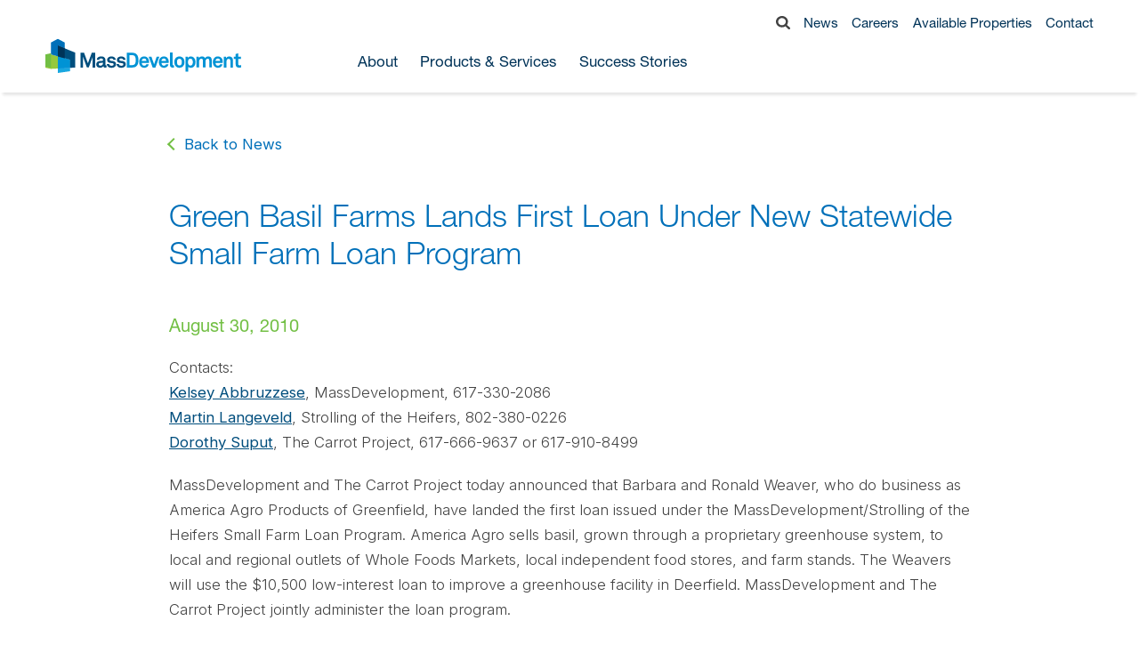

--- FILE ---
content_type: text/html; charset=UTF-8
request_url: https://www.massdevelopment.com/news/green-basil-farms-lands-first-loan-under-new-statewide-small-farm-loan-prog/
body_size: 7073
content:
<!DOCTYPE html>
<html lang="en-US">

<head>
  <meta charset="utf-8">
  <meta name="viewport" content="width=device-width, initial-scale=1">
  <title>Green Basil Farms Lands First Loan Under New Statewide Small Farm Loan Program - MassDevelopment</title>
  <link rel="shortcut icon" href="/favicon.ico" type="image/x-icon">
  <link rel="icon" href="/favicon.ico" type="image/x-icon">
  <meta name="description" content="MassDevelopment offers unique financing and real estate solutions to grow companies, create opportunity, and energize cities and town across Massachusetts.">
  <link rel="preconnect" href="https://fonts.googleapis.com">
  <link rel="preconnect" href="https://fonts.gstatic.com" crossorigin>
  <link rel="stylesheet" href="https://fonts.googleapis.com/css2?family=Inter:wght@300;400;700&display=swap">
  <link rel="stylesheet" type="text/css" href="https://fast.fonts.net/cssapi/598806c0-30ac-478f-9523-3f80836d953a.css"/>
  <link rel="stylesheet" type="text/css" href="https://www.massdevelopment.com/stylesheets/base?v=1.2.2">
  <link rel="stylesheet" type="text/css" href="https://www.massdevelopment.com/stylesheets/components?v=1.2.2">

<script>(function(w,d,s,l,i){w[l]=w[l]||[];w[l].push({'gtm.start':
new Date().getTime(),event:'gtm.js'});var f=d.getElementsByTagName(s)[0],
j=d.createElement(s),dl=l!='dataLayer'?'&l='+l:'';j.async=true;j.src=
'https://www.googletagmanager.com/gtm.js?id='+i+dl;f.parentNode.insertBefore(j,f);
})(window,document,'script','dataLayer','GTM-W7WBQ3Z');</script>

</head>

<body class="page">
  
    
      
    
  
  
  
  


  <header class="page-head">
    <div class="page-head__wrap">
      <div class="page-head__top">
        <div class="page-head__search">
          <a href="/search/"><svg xmlns="http://www.w3.org/2000/svg" viewBox="0 0 20 20"><path d="M13.846 8.462c0-1.482-.527-2.75-1.581-3.804S9.944 3.077 8.462 3.077s-2.75.527-3.804 1.581-1.581 2.322-1.581 3.804.527 2.75 1.581 3.804 2.322 1.581 3.804 1.581 2.75-.527 3.804-1.581 1.581-2.322 1.581-3.804zm6.154 10c0 .417-.152.777-.457 1.082s-.665.457-1.082.457c-.433 0-.793-.152-1.082-.457l-4.123-4.111a8.23 8.23 0 0 1-4.796 1.49c-1.146 0-2.242-.222-3.287-.667a8.46 8.46 0 0 1-2.704-1.803 8.46 8.46 0 0 1-1.803-2.704C.222 10.703 0 9.607 0 8.462S.222 6.22.667 5.174A8.46 8.46 0 0 1 2.47 2.47 8.46 8.46 0 0 1 5.174.667C6.22.222 7.316 0 8.462 0s2.242.222 3.287.667a8.46 8.46 0 0 1 2.704 1.803 8.46 8.46 0 0 1 1.803 2.704c.445 1.046.667 2.141.667 3.287a8.23 8.23 0 0 1-1.49 4.796l4.123 4.123A1.47 1.47 0 0 1 20 18.462z"/></svg>
                  </a></div>
        <div class="page-head__links">
          <a href="/news/">News</a>
          <a href="/about/about-massdevelopment/careers/">Careers</a>
          <a href="/products-and-services/real-estate/available-properties/">Available Properties</a>
          <a href="/about/about-massdevelopment/contact/">Contact</a>
        </div>
      </div>
      <div class="page-head__inner">
        <div class="page-head__logo">
          <a href="/"><img src="/assets/core/logos/massdevelopment-logo.svg" alt="MassDevelopment Logo"></a>
        </div>
        <div class="page-head__mobile js-mobile"><span>Menu</span></div>
        <div class="page-head__nav js-nav">
          <nav class="primary-nav">
        
          
            <ul class="primary-nav__list">
          
            
              
                <li class=""><span class="primary-nav__link ">About</span>
              

                  
                  <div class="primary-nav__dropdown">
                    <div class="dropdown">
                      <div class="dropdown__nav">                        
                           
                        
                          <ul class="dropdown-nav__list list--column">
                                               
                            <li><a href="/about/about-massdevelopment/" class="dropdown-nav__link">About MassDevelopment</a>
                            
                              <ul class="list__secondary">
                                
                                  <li class="">
                                    <a href="/about/about-massdevelopment/board-of-directors/">Board of Directors</a>
                                    
                                  </li>
                                
                                  <li class="">
                                    <a href="/about/about-massdevelopment/annual-reports/">Annual Reports</a>
                                    
                                  </li>
                                
                                  <li class="">
                                    <a href="/about/about-massdevelopment/notices/">Notices</a>
                                    
                                    <ul class="list__tertiary">
                                      
                                      <li>
                                        <a href="/about/about-massdevelopment/notices/board-and-committee-meetings/">Board & Committee Meetings</a>
                                      </li>
                                      
                                      <li>
                                        <a href="/about/about-massdevelopment/notices/bond-sale-announcements/">Bond Sale Announcements</a>
                                      </li>
                                      
                                      <li>
                                        <a href="/about/about-massdevelopment/notices/tefra-hearing-notices/">TEFRA Hearings</a>
                                      </li>
                                      
                                      <li>
                                        <a href="/about/about-massdevelopment/notices/mgcc-compliance/">MGCC Compliance</a>
                                      </li>
                                      
                                    </ul>
                                    
                                  </li>
                                
                                  <li class="">
                                    <a href="/about/about-massdevelopment/careers/">Careers</a>
                                    
                                  </li>
                                
                              </ul>
                            
                            </li>
                          </ul>
                             
                        
                          <ul class="dropdown-nav__list list--column">
                                               
                            <li><a href="/about/regional-offices/" class="dropdown-nav__link">Regional Offices</a>
                            
                              <ul class="list__secondary">
                                
                                  <li class="">
                                    <a href="/about/regional-offices/central/">Central</a>
                                    
                                  </li>
                                
                                  <li class="">
                                    <a href="/about/regional-offices/greater-boston/">Greater Boston</a>
                                    
                                  </li>
                                
                                  <li class="">
                                    <a href="/about/regional-offices/north/">North</a>
                                    
                                  </li>
                                
                                  <li class="">
                                    <a href="/about/regional-offices/south/">South</a>
                                    
                                  </li>
                                
                                  <li class="">
                                    <a href="/about/regional-offices/west/">West</a>
                                    
                                  </li>
                                
                              </ul>
                            
                            </li>
                          </ul>
                                              
                      </div>
                    </div>
                  </div>
                
                </li>
            
          
          
          
            
              
                <li class=""><span class="primary-nav__link ">Products & Services</span>
              

                  
                  <div class="primary-nav__dropdown">
                    <div class="dropdown">
                      <div class="dropdown__nav">                        
                           
                        
                          <ul class="dropdown-nav__list list--column">
                                               
                            <li><a href="/products-and-services/services-by-industry/" class="dropdown-nav__link">Services by Industry</a>
                            
                              <ul class="list__secondary">
                                
                                  <li class="">
                                    <a href="/products-and-services/services-by-industry/manufacturers/">Manufacturers</a>
                                    
                                  </li>
                                
                                  <li class="">
                                    <a href="/products-and-services/services-by-industry/businesses/">Business Owners</a>
                                    
                                  </li>
                                
                                  <li class="">
                                    <a href="/products-and-services/services-by-industry/developers/">Developers</a>
                                    
                                  </li>
                                
                                  <li class="">
                                    <a href="/products-and-services/services-by-industry/housing/">Housing</a>
                                    
                                  </li>
                                
                                  <li class="">
                                    <a href="/products-and-services/services-by-industry/municipalities/">Municipalities</a>
                                    
                                  </li>
                                
                                  <li class="">
                                    <a href="/products-and-services/services-by-industry/defense-and-military/">Defense & Military</a>
                                    
                                  </li>
                                
                                  <li class="">
                                    <a href="/products-and-services/services-by-industry/banks/">Banks</a>
                                    
                                  </li>
                                
                                  <li class="">
                                    <a href="/products-and-services/services-by-industry/nonprofits/">Nonprofits</a>
                                    
                                  </li>
                                
                              </ul>
                            
                            </li>
                          </ul>
                             
                        
                          <ul class="dropdown-nav__list">
                                               
                            <li><a href="/products-and-services/financing/" class="dropdown-nav__link">Financing</a>
                            
                              <ul class="list__secondary">
                                
                                  <li class="">
                                    <a href="/products-and-services/financing/bonds/">Bonds</a>
                                    
                                  </li>
                                
                                  <li class="">
                                    <a href="/products-and-services/financing/loans/">Loans</a>
                                    
                                  </li>
                                
                                  <li class="">
                                    <a href="/products-and-services/financing/guarantees/">Guarantees</a>
                                    
                                  </li>
                                
                                  <li class="">
                                    <a href="/products-and-services/financing/tax-credits/">Tax Credits</a>
                                    
                                  </li>
                                
                                  <li class="">
                                    <a href="/products-and-services/financing/green-finance/">Green Finance</a>
                                    
                                  </li>
                                
                              </ul>
                            
                            </li>
                          </ul>
                             
                        
                          <ul class="dropdown-nav__list">
                                               
                            <li><a href="/products-and-services/real-estate/" class="dropdown-nav__link">Real Estate</a>
                            
                              <ul class="list__secondary">
                                
                                  <li class="">
                                    <a href="/products-and-services/real-estate/planning-and-predevelopment/">Planning & Predevelopment</a>
                                    
                                    <ul class="list__tertiary">
                                      
                                      <li>
                                        <a href="/products-and-services/real-estate/planning-and-predevelopment/real-estate-services/">Real Estate Services</a>
                                      </li>
                                      
                                      <li>
                                        <a href="/products-and-services/real-estate/planning-and-predevelopment/site-readiness/">Site Readiness</a>
                                      </li>
                                      
                                      <li>
                                        <a href="/products-and-services/real-estate/planning-and-predevelopment/predevelopment-and-consulting/">Predevelopment & Consulting</a>
                                      </li>
                                      
                                    </ul>
                                    
                                  </li>
                                
                                  <li class="">
                                    <a href="/products-and-services/real-estate/development/">Development</a>
                                    
                                  </li>
                                
                                  <li class="">
                                    <a href="/products-and-services/real-estate/state-piers/">State Piers</a>
                                    
                                  </li>
                                
                                  <li class="">
                                    <a href="/products-and-services/real-estate/devens/">Devens</a>
                                    
                                  </li>
                                
                              </ul>
                            
                            </li>
                          </ul>
                             
                        
                          <ul class="dropdown-nav__list">
                                               
                            <li><a href="/products-and-services/funding-and-tools/" class="dropdown-nav__link">Funding & Tools</a>
                            
                              <ul class="list__secondary">
                                
                                  <li class="">
                                    <a href="/products-and-services/funding-and-tools/resource-guide/">Small Business Resource Directory</a>
                                    
                                  </li>
                                
                                  <li class="">
                                    <a href="/products-and-services/funding-and-tools/grant-programs/">Grant Programs</a>
                                    
                                  </li>
                                
                                  <li class="">
                                    <a href="/products-and-services/funding-and-tools/technical-assistance/">Technical Assistance</a>
                                    
                                  </li>
                                
                                  <li class="">
                                    <a href="/products-and-services/funding-and-tools/tdi/">Transformative Development Initiative</a>
                                    
                                    <ul class="list__tertiary">
                                      
                                      <li>
                                        <a href="/products-and-services/funding-and-tools/tdi/districts/">TDI Districts</a>
                                      </li>
                                      
                                      <li>
                                        <a href="/products-and-services/funding-and-tools/tdi/approach/">Approach</a>
                                      </li>
                                      
                                    </ul>
                                    
                                  </li>
                                
                              </ul>
                            
                            </li>
                          </ul>
                                              
                      </div>
                    </div>
                  </div>
                
                </li>
            
          
          
          
            
              
                <li class=""><a href="/success-stories/" class="primary-nav__link ">Success Stories</a>
              

                  
                </li>
            
          
            </ul>
          
          
          </nav>
          <div class="page-head__top top--mobile">
            <div class="page-head__search">
              <a href="/search/"><svg xmlns="http://www.w3.org/2000/svg" viewBox="0 0 20 20"><path d="M13.846 8.462c0-1.482-.527-2.75-1.581-3.804S9.944 3.077 8.462 3.077s-2.75.527-3.804 1.581-1.581 2.322-1.581 3.804.527 2.75 1.581 3.804 2.322 1.581 3.804 1.581 2.75-.527 3.804-1.581 1.581-2.322 1.581-3.804zm6.154 10c0 .417-.152.777-.457 1.082s-.665.457-1.082.457c-.433 0-.793-.152-1.082-.457l-4.123-4.111a8.23 8.23 0 0 1-4.796 1.49c-1.146 0-2.242-.222-3.287-.667a8.46 8.46 0 0 1-2.704-1.803 8.46 8.46 0 0 1-1.803-2.704C.222 10.703 0 9.607 0 8.462S.222 6.22.667 5.174A8.46 8.46 0 0 1 2.47 2.47 8.46 8.46 0 0 1 5.174.667C6.22.222 7.316 0 8.462 0s2.242.222 3.287.667a8.46 8.46 0 0 1 2.704 1.803 8.46 8.46 0 0 1 1.803 2.704c.445 1.046.667 2.141.667 3.287a8.23 8.23 0 0 1-1.49 4.796l4.123 4.123A1.47 1.47 0 0 1 20 18.462z"/></svg></a>
            </div>
            <div class="page-head__links">
              <a href="/news/">News</a>
              <a href="/about/about-massdevelopment/careers/">Careers</a>
              <a href="/products-and-services/real-estate/available-properties/">Available Properties</a>
              <a href="/about/about-massdevelopment/contact/">Contact</a>
            </div>
          </div>
          <div class="page-head__lang">
          <div id="google_translate_element">
              <script type="text/javascript">
              function googleTranslateElementInit() {
              new google.translate.TranslateElement({pageLanguage: 'en'}, 'google_translate_element');
              }
              </script>
              <script type="text/javascript" src="//translate.google.com/translate_a/element.js?cb=googleTranslateElementInit"></script>  
          </div>
          <link rel="stylesheet" type="text/css" href="https://www.massdevelopment.com/stylesheets/google?v=1.1.7">
        </div>
      </div>
    </div>
  </header>


  <main class="page-content page-content--detail detail--news">

  

  

  <section class="back container">
      <a href="/news/" class="link-back">Back to News</a>
    </section>

    <section class="headline container">
      
      <h1>Green Basil Farms Lands First Loan Under New Statewide Small Farm Loan Program</h1>
      
    </section>
    
    <section class="text container">
      <h5>August 30, 2010 </h5>          
            <p>Contacts:<br />
<a href="mailto:kabbruzzese@massdevelopment.com">Kelsey Abbruzzese</a>, MassDevelopment, 617-330-2086<br />
<a href="mailto:martin@circlabs.com">Martin Langeveld</a>, Strolling of the Heifers, 802-380-0226<br />
<a href="mailto:dsuput@thecarrotproject.org">Dorothy Suput</a>, The Carrot Project, 617-666-9637 or 617-910-8499</p>

<p>MassDevelopment and The Carrot Project today announced that Barbara and Ronald Weaver, who do business as America Agro Products of Greenfield, have landed the first loan issued under the MassDevelopment/Strolling of the Heifers Small Farm Loan Program. America Agro sells basil, grown through a proprietary greenhouse system, to local and regional outlets of Whole Foods Markets, local independent food stores, and farm stands. The Weavers will use the $10,500 low-interest loan to improve a greenhouse facility in Deerfield. MassDevelopment and The Carrot Project jointly administer the loan program.</p>

<p>â€œAs more and more people join the locavore movement, making certain farmers have the financing they need to upgrade their facilities takes on new urgency,â€ said Robert L. Culver, MassDevelopment president and CEO. â€œThis loan will help the Weavers meet demand for their basil â€“ differentiated by its unique growing method â€“ by upgrading their greenhouse. As their business grows, shoppers in New England will benefit from a locally grown product that is available all year and stays fresh longer.â€</p>

<p>America Agro uses the Abbasov Growing System, developed by Dr. Ganisher Abbasov, a PhD candidate at the University of Massachusetts-Amherst. The low-maintenance process shortens the growing cycle while still providing quality basil. Because of the Weavers' distinctive growing and packing processes, their basil has a longer shelf life. America Agro was established in 2009 and grows basil year-round, with greener and larger plants that sell for less than basil produced by other commercial greenhouses.</p>

<p>â€œThe Weavers are emblematic of the new and beginning farmers in Massachusetts,â€ said Dorothy Suput, founder and executive director of The Carrot Project. â€œNew farms are creating innovative business models to meet niche markets in their local areas and the greater region.â€</p>

<p>â€œWe're really pleased to see this loan go toward implementing an innovative new growing technique – it's really our hope that the program can encourage and facilitate farmers moving into new entrepreneurial directions,â€ said Orly Munzing, executive director of Strolling of the Heifers.</p>

<p>MassDevelopment, The Carrot Project, and Strolling of the Heifers launched the loan program for small farms in February 2010. Many Massachusetts farmers had seen crops ruined last year by heavy rain in June and July and extreme heat in August. The Agency has had success with similar loan products: the Aquaculture Loan Program, launched in 2005 to help the Commonwealth's aquaculture industry recover from losses due to red tide, and the November 2009 announcement of $100,000 in term working capital loans to Gloucester seafood businesses affected by the City's boil water order over the summer.</p>

<p>The next application deadline for the program is November 5.</p>

<p>MassDevelopment, the state's finance and development authority, works with businesses, financial institutions, and communities to stimulate economic growth across the Commonwealth. During FY2009, MassDevelopment financed or managed 229 projects statewide representing the investment of nearly $1.2 billion in the Massachusetts economy.</p>

<p>Strolling of the Heifers, <a href="http://www.strollingoftheheifers.com" target="_blank">www.strollingoftheheifers.com</a>, is a non-profit organization based in Brattleboro, Vermont. Working to help save and support family farms by connecting people with the food they eat, Strolling of the Heifers organizes a major parade and festival each year in June. It makes educational grants to farmers and teachers, and raises loan guarantee capital for the Microloan Fund.</p>

<p>The Carrot Project, <a href="http://www.thecarrotproject.org" target="_blank">www.thecarrotproject.org</a>, is a non-profit organization based in Somerville, Massachusetts, dedicated to creating financing solutions for small- and mid-sized farms, limited-resource farms, and those using ecologically sound practices. Its program model is designed to incubate and establish alternative financing programs in combination with business technical assistance. The Carrot Project works collaboratively with private investors, lenders, and farm support organizations to help rebuild a farming system that offers stability to local farmers, provides healthful food for citizens, replenishes the environment, and is good for regional and local economies.</p>

<p>For a prequalification questionnaire, visit <a href="http://www.thecarrotproject.org/financing" target="_blank">www.thecarrotproject.org/financing</a>. For more information, e-mail <a href="mailto:info@thecarrotproject.org">info@thecarrotproject.org</a> or call 617-666-9637.</p>

<p></p>

<h4><span class="cap">Photo by Elizabeth Ferry</span></h4>
            
    </section>
    
	</main>

  <footer class="page-foot">
    <div class="container">
      <div class="page-foot__inner">
        <div class="page-foot__nav">
          <nav class="footer-nav">

            <ul class="footer-nav__list">
              <li><a href="/about/about-massdevelopment/" class="footer-nav__link">About</a>
                
                
                  <ul>
                
                  <li><a href="/about/about-massdevelopment/board-of-directors/">Board of Directors</a></li>
                
                
                
                  <li><a href="/about/about-massdevelopment/annual-reports/">Annual Reports</a></li>
                
                
                
                  <li><a href="/about/about-massdevelopment/notices/">Notices</a></li>
                
                
                
                  <li><a href="/about/about-massdevelopment/careers/">Careers</a></li>
                
                  <li><a href="/news/">News</a></li>
                  </ul>
                
                
              </li>
            </ul>

            <ul class="footer-nav__list">
              <li><a href="/products-and-services/services-by-industry/" class="footer-nav__link">Products &amp; Services</a>
              
                
                  <ul>
                
                  <li><a href="/products-and-services/services-by-industry/">Services by Industry</a></li>
                
                
                
                  <li><a href="/products-and-services/financing/">Financing</a></li>
                
                
                
                  <li><a href="/products-and-services/real-estate/">Real Estate</a></li>
                
                
                
                  <li><a href="/products-and-services/funding-and-tools/">Funding & Tools</a></li>
                
                  </ul>
                
                
              </li>
            </ul>

            <ul class="footer-nav__list">
              <li><a href="/success-stories/" class="footer-nav__link">Success Stories</a>
                <ul>
                  <li><a href="/success-stories/?i=Manufacturers">Manufacturers</a></li>
                  <li><a href="/success-stories/?i=Businesses">Business Owners</a></li>
                  <li><a href="/success-stories/?i=Developers">Developers</a></li>
                  <li><a href="/success-stories/?i=Housing">Housing</a></li>
                  <li><a href="/success-stories/?i=Municipalities">Municipalities</a></li>
                  <li><a href="/success-stories/?i=Banks">Banks</a></li>
                  <li><a href="/success-stories/?i=Nonprofits">Nonprofits</a></li>
                </ul>
              </li>
            </ul>

            <ul class="footer-nav__list">
              <li><a href="/about/about-massdevelopment/contact/" class="footer-nav__link">Need Help?</a>
                <ul>
                  <li><a href="/about/about-massdevelopment/contact/">Contact</a></li>
                  <li><a href="/about/regional-offices/">Regional Offices</a></li>
                </ul>
              </li>
			  <a class="list__logo" href="https://www.mass.gov/business-front-door" target="_blank"><img src="/assets/core/logos/business-front-door-logo.svg" alt="Business Front Door Logo"></a>
            </ul>

          </nav>
        </div>
        <div class="page-foot__social">
          <a href="https://www.linkedin.com/company/massdevelopment/" target="_blank"><img src="/assets/core/social/linkedin.svg" alt="LinkedIn Icon"></a>
          <a href="https://www.threads.net/@insidemassdev" target="_blank"><img src="/assets/core/social/threads.svg" alt="Threads Icon"></a>
          <a href="https://twitter.com/massdev" target="_blank"><img src="/assets/core/social/x.svg" alt="X Icon"></a>
          <a href="https://www.instagram.com/my_tdi/" target="_blank"><img src="/assets/core/social/instagram.svg" alt="Instagram Icon"></a>
        </div>
      </div>
      <div class="page-foot__lower">
        <div class="page-foot__info">
          <div class="info__links">
            <a href="/accessibility/">Accessibility</a>
            <a href="/privacy-policy/">Privacy Policy</a>
            <a href="/public-records/">Public Records</a>
            <a href="/rfps-and-rfqs/">RFPs and RFQs</a>
            <a href="/products-and-services/real-estate/available-properties/">Available Properties</a>
            <a href="https://cm.massdevelopment.com/h/d/F4B5698AFB3EB27C" target="_blank" style="color: var(--light-green)">Join Our Mailing List</a>
          </div>
          <div class="info__logo">
            <img src="/assets/core/logos/massdevelopment-logo-white.svg" alt="MassDevelopment Logo">
            <p>&copy; 2026 MassDevelopment. All rights managed.</p>
          </div>
        </div>
      </div>
    </div>
  </footer>

    <script src="https://ajax.googleapis.com/ajax/libs/jquery/3.6.4/jquery.min.js"></script>
  <script>
    $(document).ready(function(){
      $('.primary-nav__link').click(function() {
        $('.primary-nav__link').not(this).removeClass('link--dropdown')
        $(this).toggleClass('link--dropdown')
        var t = $(this).text();
        if( t == 'About' ) {
            $('#nvcta1').hide();
            $('#nvcta2').show();
        }
        if( t == 'Products & Services' ) {
            $('#nvcta2').hide();
            $('#nvcta1').show();
        }
      });
      $('.js-mobile').click(function() {
        $('.js-mobile').toggleClass('active');
        $('.js-mobile span').text($(this).text() == 'Menu' ? 'Close' : 'Menu');
        $('.js-nav').toggleClass('open');
      });
      $('.js-secondary').click(function() {
        $(this).toggleClass('icon--active')
        $('.list__tertiary').toggleClass('list--active')
      });
      $('.js-modal-close, .modal .button').click(function() {$('.js-modal').fadeToggle();});
    });
  </script>
  <script src="https://cdn.jsdelivr.net/npm/slick-carousel@1.8.1/slick/slick.min.js"></script>
  <script src=" https://cdn.jsdelivr.net/npm/js-cookie@3.0.5/dist/js.cookie.min.js "></script>
    
  
  <script>
    $('.slick').slick({
      infinite: true,
      adaptiveHeight: true,
      slidesToShow: 1,
      slidesToScroll: 1,
      autoplay: true,
      autoplaySpeed: 5000,
      speed: 1000,
      arrows: false,
      dots: true,
      appendDots: '.slick-dots-wrap'
    });
  </script>
  



<script>
      aSearch = [ '1', '2026', '', 200 ];
      
  getData();
  function getData() {
    keywords = $("#e_keywords").val();
    aSearch[2] = keywords;
    Cookies.set('aSearch', jSearch);
    var jSearch = JSON.stringify(aSearch);
    $.post('/scripts/news-filter/',
    {
      payload: jSearch,
      XID: '7ebea9cb845b4a5acf482e62d56122679a46c6c2'
    })
    .done(function (result, status, xhr) {
      result = $.trim(result);  
      $('#app-news').html( result ).fadeIn();
    })
  }
  $('.e-news').click(function(e){ 
    $(".e-news").parent().removeClass("state--active");
    $(this).parent().addClass("state--active");
    var news_type = $(this).attr("data-newstype")
    aSearch[0] = news_type;
    getData();
  });
  $('#e_year').on('change', function(e) {
    aSearch[1] = this.value;
    getData();
  });
  $('#f_keywords').on('submit', function(e) { 
    e.preventDefault();
    var search_data = $("#e_keywords").val();
    aSearch[2] = search_data;
    getData();
  });
    $('#search_clear').click(function(e){ 
      Cookies.remove('aSearch');
      location.href = '/about/about-massdevelopment/meet-the-team/?cn=1';
    });
</script>



  
<script>
</script>

  <script>
    $(function() {
      var Accordion = function(el, multiple) {
        this.el = el || {};
        this.multiple = multiple || false;
        var links = this.el.find('.js-open');
        links.on('click', {
          el: this.el,
          multiple: this.multiple
        }, this.dropdown)
      }
      Accordion.prototype.dropdown = function(e) {
        var $el = e.data.el;
        $this = $(this),
          $next = $this.next();

        $next.slideToggle();
        $this.parent().toggleClass('open');
      }
      var accordion = new Accordion($('.js-accordion'), false);
    });
  </script>

<!-- PORTFOLIO: AP -->
  <script>
    $('.port_sel').click(function(e){ 
      $(".port_sel").parent().removeClass("state--active");
      $(this).parent().addClass("state--active");
      thisid = $(this).attr('id');
      if( thisid == 'port_dp_fl' ) {
        $('#screen_ap_fs').hide();
        $('#screen_ap_fl').fadeIn();
      }
      else if( thisid == 'port_ap_fs' ) {
        $('#screen_ap_fl').hide();
        $('#screen_ap_fs').fadeIn();
      }
    });
  </script>


<script>
    //  notifications: global
    $('.js-notification-close').click(function() {
      var dataId = $(this).data('eid');
      Cookies.set('exp_'+dataId, 1);

      // var dataId = $(this).data('gid');
      // var ntype  = $(this).data('ntype');
      // var agtype  = $(this).data('agtype');
      // if(ntype == 'global') {
      //   Cookies.set('ahn-'+dataId, 1);
      // }
      // else if(agtype == 'alert') {
      //   //  break out
      //   Cookies.set('ahns-2319-a', 1);
      // }
      // else if(agtype == 'general') {
      //   //  break out
      //   Cookies.set('ahns-2319-g', 1);
      // }
      $(this).closest('div.notification').slideToggle(400, function() {updateHeaderHeight();});
    });
</script>




</body>
</html>


--- FILE ---
content_type: text/html; charset=UTF-8
request_url: https://www.massdevelopment.com/scripts/news-filter/
body_size: 556
content:
          <a href="/news/38m-redevelops-public-housing-in-worcester/" class="card">
            
            <div class="card__content">
              
              <h4>$38M Redevelops Public Housing in Worcester</h4>
              <div class="content__date">
                <p>January 27, 2026</p>
              </div>
            </div>
          </a>          <a href="/news/baypath-humane-society-grows-in-hopkinton/" class="card">
            
            <div class="card__content">
              
              <h4>Baypath Humane Society Grows in Hopkinton</h4>
              <div class="content__date">
                <p>January 21, 2026</p>
              </div>
            </div>
          </a>          <a href="/news/charter-school-expands-with-new-campus/" class="card">
            
            <div class="card__content">
              
              <h4>Charter School Expands with New Campus</h4>
              <div class="content__date">
                <p>January 14, 2026</p>
              </div>
            </div>
          </a>          <a href="/news/11.7m-secures-new-facility-for-premier-fence/" class="card">
            
            <div class="card__content">
              
              <h4>$11.7M Secures New Facility for Premier Fence</h4>
              <div class="content__date">
                <p>January 08, 2026</p>
              </div>
            </div>
          </a>          <a href="/news/tech-company-grows-in-south-deerfield/" class="card">
            
            <div class="card__content">
              
              <h4>Tech Company Grows in South Deerfield</h4>
              <div class="content__date">
                <p>January 06, 2026</p>
              </div>
            </div>
          </a>


--- FILE ---
content_type: text/css;charset=UTF-8
request_url: https://www.massdevelopment.com/stylesheets/base?v=1.2.2
body_size: 7437
content:




/*------------------------------------*\
  NORMALIZE
\*------------------------------------*/


html {
  line-height: 1.15;
  -webkit-text-size-adjust: 100%;
}
body {
  margin: 0;
}
main {
  display: block;
}
h1 {
  font-size: 2em;
  margin: 0.67em 0;
}
hr {
  box-sizing: content-box;
  height: 0;
  overflow: visible;
}
pre {
  font-family: monospace, monospace;
  font-size: 1em;
}
a {
  background-color: transparent;
}
abbr[title] {
  border-bottom: none;
  text-decoration: underline;
  text-decoration: underline dotted;
}
b, strong {
  font-weight: 500;
}
code, kbd, samp {
  font-family: monospace, monospace;
  font-size: 1em;
}
small {
  font-size: 80%;
}
sub, sup {
  position: relative;
  font-size: 50%;
  line-height: 0;
  vertical-align: baseline;
}
sub {
  bottom: -0.25em;
}
sup {
  top: -0.85em;
}
img {
  display: block;
  border-style: none;
}
button, input, optgroup, select, textarea {
  font-family: inherit;
  font-size: 100%;
  line-height: 1.15;
  margin: 0;
}
button, input {
  overflow: visible;
}
button, select {
  text-transform: none;
}
button, [type="button"], [type="reset"], [type="submit"] {
  -webkit-appearance: button;
}
button::-moz-focus-inner, [type="button"]::-moz-focus-inner, 
[type="reset"]::-moz-focus-inner, [type="submit"]::-moz-focus-inner {
  border-style: none;
  padding: 0;
}
button:-moz-focusring, [type="button"]:-moz-focusring,
[type="reset"]:-moz-focusring, [type="submit"]:-moz-focusring {
  outline: 1px dotted ButtonText;
}
fieldset {
  padding: 0.35em 0.75em 0.625em;
}
legend {
  box-sizing: border-box;
  color: inherit;
  display: table;
  max-width: 100%;
  padding: 0;
  white-space: normal;
}
progress {
  vertical-align: baseline;
}
textarea {
  overflow: auto;
}
[type="checkbox"], [type="radio"] {
  box-sizing: border-box;
  padding: 0;
}
[type="number"]::-webkit-inner-spin-button,
[type="number"]::-webkit-outer-spin-button {
  height: auto;
}
[type="search"] {
  -webkit-appearance: textfield;
  outline-offset: -2px;
}
[type="search"]::-webkit-search-decoration {
  -webkit-appearance: none;
}
::-webkit-file-upload-button {
  -webkit-appearance: button;
  font: inherit;
}
details {
  display: block;
}
summary {
  display: list-item;
}
template {
  display: none;
}
[hidden] {
  display: none;
}





/*------------------------------------*\
  RESET
\*------------------------------------*/


*, *::before, *::after {
  box-sizing: border-box;
}
a {
  color: inherit;
  text-decoration: none;
  cursor: pointer;
}
button {
  color: inherit;
  background-color: transparent;
  padding: 0;
  border-width: 0;
  cursor: pointer;
}
img {
  width: 100%;
  height: auto;
}
figure {
  margin: 0;
}
input::-moz-focus-inner {
  padding: 0;
  border: 0;
  margin: 0;
}
ul, ol, dd {
  list-style: none;
  padding: 0;
  margin: 0;
}
h1, h2, h3, h4, h5, h6 {
  font-size: inherit; 
  font-weight: inherit;
  margin: 0; 
}
p {
  margin: 0;
}

input[type=email],
input[type=phone],
input[type=text],
input[type=radio],
input[type=checkbox],
textarea,
select {
  -webkit-appearance: none;
     -moz-appearance: none;
          appearance: none;
}

a[href^="tel"] {
  color: inherit;
}











/*------------------------------------*\
  #GLOBAL
\*------------------------------------*/


/*

FONTS

font-family: 'Neue Helvetica W05', sans-serif;
font-weight: 300;
font-weight: 400;
font-weight: 500;
font-weight: 700;

font-family: 'Inter', sans-serif;
font-weight: 300;
font-weight: 400;
font-weight: 700;

*/


:root {
  --gray: #424242;

  --lightest-cyan: #e7f6fc;
  --light-cyan: #bfe4f4;
  --cyan: #18a7e0;
  --dark-cyan: #0093d5;

  --lightest-blue: #f3fbfd;
  --light-blue: #0070b9;
  --blue: #004e7d;
  --dark-blue: #003358;
  --darkest-blue: #031d2e;

  --light-green: #95c93d;
  --green: #72bf44;

  --orange: #f7aa17;
}





/*------------------------------------*\
  #LAYOUT
\*------------------------------------*/


html,
body {
  overflow-x: clip;
}

html {
  scroll-behavior: smooth;
  scroll-padding-top: 3em;
}

.container {
  position: relative;
  width: 92%;
  max-width: 1400px;
  margin-left: auto;
  margin-right: auto;
}

section {
  margin: 5em 0;
}
section[class^='banner'] {
  margin: 0;
}

.section--lightest-cyan {
  background: var(--lightest-cyan);
}
.section--cyan {
  background: var(--cyan);
}
.section--dark-cyan {
  background: var(--dark-cyan);
}
.section--light-blue {
  background: var(--light-blue);
}
.section--blue {
  background: var(--blue);
}
.section--dark-blue {
  background: var(--dark-blue);
}


@media only screen and (max-width: 900px) {
  html {
    scroll-padding-top: 6em;
  }
}

@media only screen and (max-width: 700px) {
  .container {
    width: 88%;
  }
}





/*------------------------------------*\
  #TYPE
\*------------------------------------*/


body {
  font-family: 'Inter', sans-serif;
  font-size: 100%;
  font-weight: 300;
  color: var(--gray);
}

.page-content h1,
.page-content h2,
.page-content h3,
.page-content h4,
.page-content h5,
.page-content h6 {
  font-family: 'Neue Helvetica W05', sans-serif;
}
.page-content h1,
.page-content h2,
.page-content h3 {
  font-weight: 300;
  line-height: 1.2;
  color: var(--light-blue);
}
.page-content h1,
.page-content h2 {
  font-size: 2.5em;
}
.page-content h3 {
  font-size: 2em;
}
.page-content h4,
.page-content h5,
.page-content h6 {
  font-weight: 400;
  line-height: 1.3;
}
.page-content h4,
.page-content h5 {
  color: var(--blue);
}
.page-content h4 {
  font-size: 1.5em;
}
.page-content h5,
.page-content h6 {
  font-size: 1.3em;
}
.page-content h6 {
  color: var(--light-blue);
}

.page-content p,
section li {
  font-size: 1.1em;
  line-height: 1.7;
}
.page-content p {
  margin-bottom: 1.2em;
}

section p a,
section li a,
section p a[href^="tel"] {
  font-weight: 500;
  text-decoration: underline;
  color: var(--blue);
  transition: color 0.5s ease;
}
section p a:hover,
section li a:hover,
section p a[href^="tel"]:hover {
  color: var(--light-blue);
}

.page-content__inner h1,
.page-content--detail h1,
.intro-page h1 {
  font-weight: 300;
}


@media only screen and (max-width: 1300px) {
  .page-content h1,
  .page-content h2 {
    font-size: 2.2em;
  }
  .page-content h3 {
    font-size: 1.8em;
  }
  .page-content h4 {
    font-size: 1.45em;
  }
  .page-content h5,
  .page-content h6 {
    font-size: 1.25em;
  }
  .page-content p,
  section li {
    font-size: 1.05em;
  }
}

@media only screen and (max-width: 1100px) {
  .page-content h1,
  .page-content h2 {
    font-size: 2em;
  }
  .page-content h3 {
    font-size: 1.6em;
  }
  .page-content h4 {
    font-size: 1.4em;
  }
  .page-content h5,
  .page-content h6 {
    font-size: 1.2em;
  }
  .page-content p,
  section li {
    font-size: 1em;
    line-height: 1.6;
  }
}

@media only screen and (max-width: 700px) {
  .page-content h1,
  .page-content h2 {
    font-size: 1.8em;
  }
  .page-content h3 {
    font-size: 1.5em;
  }
  .page-content h4 {
    font-size: 1.3em;
  }
  .page-content h5,
  .page-content h6 {
    font-size: 1.1em;
  }
  .page-content p,
  section li {
    font-size: 0.95em;
  }
}











/*------------------------------------*\
  #NAVIGATION
\*------------------------------------*/





/*------------------------------------*\
  #HEADER
\*------------------------------------*/


.page-head {
  position: relative;
  width: 100%;
  height: 8em;
  font-family: 'Neue Helvetica W05', sans-serif;
  font-weight: 400;
  background: #fff;
  padding-top: 1.2em;
  box-shadow: 0 6px 3px -3px rgba(0,0,0, 0.1);
  z-index: 9999;
}

.page-head__wrap {
  width: 92%;
  max-width: 1400px;
  margin: 0 auto;
}

.page-head a,
.page-head span {
  display: block;
  color: var(--dark-blue);
  cursor: pointer;
  transition: color 0.5s ease;
}
.page-head a:hover,
.page-head span:hover {
  color: var(--light-blue);
}


@media only screen and (max-width: 1300px) {
  .page-head {
    height: 6.5em;
    padding-top: 1em;
  }
}

@media only screen and (max-width: 1100px) {
  .page-head {
    height: 6em;
  }
  .page-head__wrap {
    width: 95%;
  }
}

@media only screen and (max-width: 900px) {
  .page-head {
    position: sticky;
    height: 4em;
    top: 0;
  }
  .page-head__wrap {
    width: 92%;
  }
}

@media only screen and (max-width: 700px) {
  .page-head__wrap {
    width: 88%;
  }
}





/*------------------------------------*\
  #HEADER-TOP
\*------------------------------------*/


.page-head__top {
  display: flex;
  justify-content: flex-end;
  align-items: center;
  margin-bottom: 0.8em;
}

.page-head__links {
  display: flex;
  justify-content: space-between;
}
.page-head__links a {
  font-size: 1em;
  line-height: 1.3;
  margin: 0 0.6em;
}
.page-head__links a:last-child {
  margin-right: 0;
}

.page-head__search {
  margin-right: 0.6em;
}
.page-head__search a {
  display: flex;
  align-items: center;
}
.page-head__search svg {
  width: 1em;
  height: 1em;
  fill: var(--gray);
  transition: fill 0.5s ease;
}
.page-head__search a:hover svg {
  fill: var(--light-blue);
}

.top--mobile {
  display: none;
}


@media only screen and (max-width: 1300px) {
  .page-head__top {
    margin-bottom: 0.5em;
  }
  .page-head__links a {
    font-size: 0.95em;
    margin: 0 0.5em;
  }
  .page-head__search {
    margin-right: 0.5em;
  }
  .page-head__search svg {
    width: 0.95em;
    height: 0.95em;
  }
}

@media only screen and (max-width: 1100px) {
  .page-head__top {
    margin-bottom: 0.3em;
  }
  .page-head__links a {
    font-size: 0.9em;
    margin: 0 0.4em;
  }
  .page-head__search {
    margin-right: 0.4em;
  }
  .page-head__search svg {
    width: 0.9em;
    height: 0.9em;
  }
}

@media only screen and (max-width: 900px) {
  .page-head__top {
    display: none;
  }
}





/*------------------------------------*\
  #HEADER-NAV
\*------------------------------------*/


.page-head__inner {
  display: flex;
  align-items: flex-start;
}

.page-head__logo {
  flex: 0 0 250px;
}

.page-head__nav {
  display: flex;
  justify-content: space-between;
  align-items: baseline;
  width: 100%;
  margin-top: 1.3em;
  margin-left: 10%;
}

.primary-nav__list {
  display: flex;
  justify-content: space-between;
}
.primary-nav__list li {
  margin: 0 1em;
}

.primary-nav__link {
  position: relative;
  display: block;
  font-size: 1.1em;
  line-height: 1;
  padding-bottom: 2em;
}
.primary-nav__link::after,
.primary-nav__list [class*='link--']::after {
  position: absolute;
  content: '';
  width: 100%;
  height: 2px;
  left: 0;
  bottom: 1em;
  background: var(--green);
  opacity: 0;
  transition: all 0.5s ease;
}
.primary-nav__link:hover::after,
.primary-nav__list [class*='link--']::after,
.primary-nav__list [class*='link--']:hover::after {
  bottom: 1.5em;
  opacity: 1;
}
.primary-nav__list [class*='link--'] {
  color: var(--light-blue);
}

.page-head__mobile {
  display: none;
}


@media only screen and (max-width: 1300px) {
  .page-head__logo {
    flex: 0 0 220px;
  }
  .page-head__nav {
    margin-top: 1.1em;
  }
  .primary-nav__list li {
    margin: 0 0.8em;
  }
  .primary-nav__link {
    font-size: 1.05em;
    padding-bottom: 1.5em;
  }
  .primary-nav__link::after,
  .primary-nav__list [class*='link--']::after {
    bottom: 0.5em;
  }
  .primary-nav__link:hover::after,
  .primary-nav__list [class*='link--']::after,
  .primary-nav__list [class*='link--']:hover::after {
    bottom: 1.1em;
  }
}

@media only screen and (max-width: 1100px) {
  .page-head__logo {
    flex: 0 0 190px;
  }
  .page-head__nav {
    margin-top: 0.85em;
  }
  .primary-nav__list li {
    margin: 0 0.6em;
  }
  .primary-nav__link {
    font-size: 1em;
  }
}





/*------------------------------------*\
  #NAV-DROPDOWN
\*------------------------------------*/


.primary-nav__dropdown {
  position: absolute;
  display: none;
  width: 100%;
  top: 8em;
  left: 0;
  right: 0;
  background: #fff;
  box-shadow: 0 6px 3px -3px rgba(0,0,0, 0.1), inset 0 6px 3px -3px rgba(0,0,0, 0.1);
}
.link--dropdown + .primary-nav__dropdown {
  display: block;
}

.dropdown {
  display: flex;
  align-items: stretch;
  width: 92%;
  max-width: 1400px;
  margin: 0 auto;
}

.dropdown__nav {
  display: flex;
  width: 100%;
  max-width: 1200px;
  padding: 3em 0;
}
.dropdown__nav .dropdown-nav__link {
  font-size: 1.1em;
  font-weight: 700;
  line-height: 1.2;
  color: var(--light-blue);
  margin-bottom: 0.6em;
}
.dropdown__nav .dropdown-nav__link:hover {
  color: var(--green);
}

.dropdown-nav__list {
  flex: 1 1 auto;
  max-width: 30%;
  margin-right: 5%;
}
.dropdown-nav__list:last-child {
  margin: 0;
}
.dropdown-nav__list li {
  margin: 0;
}
.dropdown-nav__list li li {
  margin: 0 0 0.5em;
}
.dropdown-nav__list li li:last-child {
  margin: 0;
}
.dropdown-nav__list li li a {
  font-size: 0.9em;
  font-weight: 700;
  line-height: 1.3;
}

/*
.list--column ul {
  columns: 2;
}
.list--column ul li a {
  white-space: nowrap;
}
*/

.list__tertiary {
  display: none;
}


@media only screen and (max-width: 1300px) {
  .primary-nav__dropdown {
    top: 6.5em;
  }
  .dropdown__nav {
    padding: 2.5em 0;
  }
  .dropdown__nav .dropdown-nav__link {
    font-size: 1.05em;
  }
  .dropdown-nav__list li li {
    margin: 0 0 0.4em;
  }
  .dropdown-nav__list li li a {
    font-size: 0.85em;
  }
}

@media only screen and (max-width: 1100px) {
  .dropdown {
    width: 95%;
  }
  .primary-nav__dropdown {
    top: 6em;
  }
  .dropdown__nav {
    padding: 2em 0;
  }
  .dropdown__cta h5,
  .dropdown__nav .dropdown-nav__link {
    font-size: 1em;
  }
  .dropdown-nav__list li li {
    margin: 0 0 0.3em;
  }
}





/*------------------------------------*\
  #MOBILE-NAV
\*------------------------------------*/


@media only screen and (max-width: 900px) {
  .page-head__inner {
    display: block;
  }
  .page-head__logo {
    width: 190px;
  }
  .page-head__mobile {
    position: absolute;
    display: flex;
    justify-content: center;
    align-items: center;
    width: 5em;
    height: 4em;
    top: 0;
    right: 0;
    background: var(--light-green);
    transition: background 0.5s ease, color 0.5s ease;
    cursor: pointer;
    z-index: 99999;
  }
  .page-head__mobile span {
    font-family: 'Inter', sans-serif;
    font-size: 0.9em;
    font-weight: 400;
    line-height: 1;
    color: var(--dark-blue);
  }
  .page-head__mobile:hover,
  .page-head__mobile.active {
    background: var(--dark-blue);
  }
  .page-head__mobile:hover span,
  .page-head__mobile.active span {
    color: var(--light-green);
  }
  .page-head__nav {
    position: absolute;
    display: flex;
    flex-direction: column;
    justify-content: flex-start;
    align-items: flex-start;
    width: 20em;
    height: calc(100vh - 4em);
    top: 4em;
    left: inherit;
    right: -20em;
    bottom: 0;
    padding: 0 1.5em 2em;
    background: #fff;
    margin: 0;
    transition: right 1s cubic-bezier(0.230, 1.000, 0.320, 1.000);
    z-index: 999;
  }
  .page-head__nav.open {
    right: 0;
    box-shadow: -6px 0px 3px -3px rgba(0,0,0, 0.1), inset 0 6px 3px -3px rgba(0,0,0, 0.1);
  }
  .primary-nav {
    display: block;
    overflow-y: auto;
  }
  .primary-nav__list {
    display: block;
    padding: 1em 0 0;
  }
  .primary-nav__list li {
    border-bottom: 1px solid var(--green);
    margin: 0;
  }
  .primary-nav__list .primary-nav__link {
    position: relative;
    font-size: 1.15em;
    font-weight: 700;
    color: var(--blue);
    padding: 1.2em 0.5em 1em;
    margin: 0;
    cursor: pointer;
  }
  span.primary-nav__link::before,
  span.primary-nav__link::after,
  .primary-nav__list [class*='link--']::after,
  .primary-nav__list [class*='link--']:hover::after {
    position: absolute;
    content: '';
    width: 0;
    height: 0;
    top: 0;
    left: inherit;
    right: 0.5em;
    bottom: 0;
    background: none;
    border-style: solid;
    margin: auto 0;
    opacity: 1;
    transition: border-color 0.5s ease;
  }
  span.primary-nav__link::before {
    border-width: 0 0.4em 0.4em 0.4em;
    border-color: transparent transparent var(--blue) transparent;
  }
  span.primary-nav__link::after {
    display: none;
    border-width: 0.4em 0.4em 0 0.4em;
    border-color: var(--blue) transparent transparent transparent;
  }
  span.primary-nav__link.link--dropdown::after { 
    display: block;
  }
  span.primary-nav__link.link--dropdown::before {
    display: none;
  }
  span.primary-nav__link:hover::before {
    border-color: transparent transparent var(--light-blue) transparent;
  }
  span.primary-nav__link:hover::after {
    border-color: var(--light-blue) transparent transparent transparent;
  }
  a.primary-nav__link::before,
  a.primary-nav__link::after {
    display: none;
  }
  .primary-nav__dropdown {
    position: relative;
    display: block;
    width: 100%;
    height: 0;
    top: 0;
    left: 0;
    right: 0;
    background: none;
    box-shadow: none;
    overflow: hidden;
    opacity: 0;
    transition: opacity 1.5s ease-out;
  }
  .dropdown,
  .dropdown__nav {
    display: block;
    width: 100%;
    padding: 0;
    margin: 0;
  }
  .dropdown__nav {
    margin: 0 0 1.5em;
  }
  .dropdown-nav__list {
    max-width: 100%;
    padding: 0 0.6em;
    margin: 0;
  }
  .dropdown-nav__list li {
    border: none;
  }
  .dropdown-nav__list li li {
    margin: 0 0 0.4em;
  }
  .dropdown-nav__list li li a {
    font-size: 0.9em;
  }
  .list__secondary {
    margin-bottom: 1em;
  }
  .list--column ul {
    columns: 1;
  }
  .link--dropdown + .primary-nav__dropdown {
    height: auto;
    opacity: 1;
  }
  .page-head__links a {
    font-size: 1em;
    line-height: 1.3;
    margin: 0 0.6em;
  }
  .page-head__links a:last-child {
    margin-right: 0;
  }
  .page-head__search {
    margin-right: 0.6em;
  }
  .page-head__search a {
    display: flex;
    align-items: center;
  }
  .page-head__search svg {
    width: 1em;
    height: 1em;
    fill: var(--gray);
    transition: fill 0.5s ease;
  }
  .page-head__search a:hover svg {
    fill: var(--light-blue);
  }
  .top--mobile {
    display: block;
    margin: 2em 0.6em 0;
  }
  .top--mobile .page-head__search {
    margin: 0;
  }
  .top--mobile .page-head__search svg {
    width: 1.6em;
    height: 1.6em;
    margin-bottom: 0.5em;
  }
  .top--mobile .page-head__links {
    display: block;
  }
  .top--mobile .page-head__links a {
    font-size: 1.05em;
    margin: 0.5em 0 0;
  }
  .page-head__lang {
    margin: 1em 0.6em 0;
  }
}

@media only screen and (max-width: 500px) {
  .page-head__nav {
    width: 18em;
    right: -18em;
  }
}





/*------------------------------------*\
  #SIDE-NAV
\*------------------------------------*/


.side-nav {
  position: sticky;
  top: 2.5em;
}

.side-nav__link {
  display: block;
  font-size: 1.1em;
  font-weight: 700;
  line-height: 1.3;
  color: var(--light-blue);
  padding: 1em 1.1em;
  border-top: 1px solid var(--light-green);
  transition: color 0.5s ease;
}
.side-nav__link:hover {
  color: var(--green);
}

.secondary-nav__item {
  border-top: 1px solid var(--light-green);
}
.secondary-nav__item:last-child {
  border-bottom: 1px solid var(--light-green);
}
.secondary-nav__item a {
  display: block;
  font-size: 1em;
  font-weight: 700;
  line-height: 1.3;
  color: var(--dark-blue);
  padding: 1.2em;
  transition: background-color 0.5s ease, color 0.5s ease;
}
.secondary-nav__item a:hover {
  color: var(--darkest-blue);
  background: var(--green);
}
.secondary-nav__item.item--active .item__list {
  padding: 0 3em 0 0;
  margin: 1.2em 0 1.2em 1.2em;
}

.secondary-nav__item .item__list {
  position: relative;
  padding-right: 3em;
}
.item__list::before,
.item__list::after,
.item__icon::before,
.item__icon::after {
  position: absolute;
  content: '';
  width: 0;
  height: 0;
  top: 0;
  right: 1.2em;
  bottom: 0;
  border-style: solid;
  margin: auto 0;
  transition: border-color 0.5s ease;
}
.item__list::before,
.item__icon::before {
  border-width: 0 0.4em 0.4em 0.4em;
  border-color: transparent transparent var(--dark-blue) transparent;
}
.item__list::after,
.item__icon::after {
  display: none;
  border-width: 0.4em 0.4em 0 0.4em;
  border-color: var(--dark-blue) transparent transparent transparent;
}
.item__list:hover::before {
  border-color: transparent transparent var(--darkest-blue) transparent;
}

.item__icon {
  display: none;
  position: absolute;
  width: 22px;
  height: 22px;
  top: 0.7em;
  right: 1em;
  background: #fff;
  border-radius: 5px;
  cursor: pointer;
  transition: background-color 0.5s ease;
}
.item__icon::before,
.item__icon::after {
  left: 0;
  right: 0;
  margin: auto;
}
.item__icon:hover {
  background: var(--dark-blue);
}
.item__icon:hover::before {
  border-color: transparent transparent #fff transparent;
}
.item__icon.icon--active:hover::after {
  border-color: #fff transparent transparent transparent;
}

.side-nav .list__tertiary {
  padding-bottom: 1em;
  margin: -0.5em 2em 0;
}
.side-nav .list__tertiary li {
  margin-bottom: 0.5em;
}
.side-nav .list__tertiary li:last-child {
  margin-bottom: 0;
}
.side-nav .list__tertiary li a {
  font-weight: 400;
  text-decoration: underline solid transparent;
  background: none;
  padding: 0;
  transition: text-decoration 0.5s ease;
}
.side-nav .list__tertiary li a:hover {
  text-decoration: underline solid var(--darkest-blue);
}

.side-nav .tertiary__text {
  font-size: 1em;
  font-weight: 700;
  line-height: 1.3;
  color: var(--darkest-blue);
  cursor: default;
}

.item--active {
  background: var(--green);
}
.item--active a,
.item--active a:hover {
  color: var(--darkest-blue);
  background: none;
}
.item--active .item__list::before,
.item__icon.icon--active::before {
  display: none;
}
.item--active .item__list::after {
  display: block;
  border-color: var(--darkest-blue) transparent transparent transparent;
}
.item__icon.icon--active::after {
  display: block;
  border-color: var(--dark-blue) transparent transparent transparent;
}

.item--active .list__tertiary {
  display: block;
}
.item--active .list__tertiary li a {
  color: var(--darkest-blue);
}
.side-nav .list__tertiary .item--active a,
.side-nav .list__tertiary li a:hover {
  text-decoration: underline solid var(--darkest-blue);
}

.nav--industries .side-nav li {
  margin-bottom: 0.6em;
}
.nav--industries .side-nav a {
  display: block;
  font-size: 1em;
  font-weight: 400;
  line-height: 1.3;
  color: var(--blue);
  transition: color 0.5s ease;
}
.nav--industries .side-nav a:hover {
  color: var(--darkest-blue);
}


@media only screen and (max-width: 1300px) {
  .side-nav {
    top: 2em;
  }
  .side-nav__link {
    font-size: 1.05em;
    padding: 0.85em 0.9em;
  }
  .secondary-nav__item a {
    font-size: 0.95em;
    padding: 1em;
  }
  .side-nav .list__tertiary {
    margin: -0.4em 1.5em 0;
  }
  .side-nav .list__tertiary li {
    margin-bottom: 0.4em;
  }
  .side-nav .tertiary__text {
    font-size: 0.95em;
  }
  .nav--industries .side-nav li {
    margin-bottom: 0.5em;
  }
  .nav--industries .side-nav a {
    font-size: 0.95em;
  }
}

@media only screen and (max-width: 1100px) {
  .side-nav__link {
    font-size: 1em;
  }
  .secondary-nav__item a {
    font-size: 0.9em;
  }
  .side-nav .tertiary__text {
    font-size: 0.9em;
  }
  .nav--industries .side-nav a {
    font-size: 0.9em;
  }
}

@media only screen and (max-width: 900px) {
  .side-nav__link,
  .secondary-nav__item,
  .secondary-nav__item.item--list,
  .secondary-nav__item.item--active,
  .secondary-nav__item.item--active .item__list::before,
  .secondary-nav__item.item--active .item__list::after {
    display: none;
  }
  .secondary-nav__item.item--active.item--list {
    display: block;
    position: relative;
    background: var(--light-green);
    padding: 0.8em 1em;
    border: none;
  }
  .secondary-nav__item.item--list .item__list {
    display: inline-block;
    padding: 0;
    margin: 0;
  }
  .secondary-nav__item.item--list .item__list:hover {
    text-decoration: underline;
    background: none;
  }
  .item__icon {
    display: block;
  }
  .side-nav .list__tertiary {
    display: none;
    padding: 0;
    margin: 0.8em 0 0.2em;
  }
  .side-nav .list__tertiary.list--active {
    display: block;
  }
  .side-nav .list__tertiary li {
    margin-bottom: 0.6em;
  }
  .side-nav .list__tertiary li:last-child {
    margin-bottom: 0;
  }
  .side-nav .list__tertiary a {
    display: inline-block;
    font-size: 0.85em;
  }
  .side-nav .tertiary__text {
    font-size: 0.85em;
  }
  .side-nav .list__tertiary .item--active {
    background: none;
  }
}











/*------------------------------------*\
  #COMMON
\*------------------------------------*/





/*------------------------------------*\
  #BUTTONS
\*------------------------------------*/


.button {
  display: inline-block;
  font-family: 'Neue Helvetica W05', sans-serif;
  font-size: 1.1em;
  font-weight: 500;
  line-height: 1.3;
  color: var(--darkest-blue);
  text-align: center;
  padding: 0.8em 1.6em 0.5em;
  background: var(--green);
  border-radius: 10px;
  cursor: pointer;
  transition: background 0.5s ease, color 0.5s ease, border-color 0.5s ease;
}
.button--orange {
  background: var(--orange);
}
.button--blue,
.button:hover,
.button--orange:hover {
  color: #fff;
  background: var(--blue);
}
.button--blue:hover {
  color: var(--darkest-blue);
  background: var(--green);
}

.button--small {
  font-family: 'Inter', sans-serif;
  font-size: 1em;
  font-weight: 400;
  line-height: 1.5;
  color: #fff;
  text-align: left;
  padding: 0.6em 1em;
  background: var(--blue);
  border-radius: 10px;
}
.button--small:hover {
  color: var(--darkest-blue);
  background: var(--green);
}

.buttons .button {
  margin: 0.5em 0.5em 0.5em 0;
}


@media only screen and (max-width: 1300px) {
  .button {
    font-size: 1.05em;
  }
  .button--small {
    font-size: 0.95em;
  }
}

@media only screen and (max-width: 1100px) {
  .button {
    font-size: 1em;
  }
  .button--small {
    font-size: 0.9em;
  }
  .buttons .button {
    margin: 0.3em 0.3em 0.3em 0;
  }
}

@media only screen and (max-width: 700px) {
  .button {
    font-size: 0.95em;
  }
  .button--small {
    font-size: 0.85em;
  }
}





/*------------------------------------*\
  #TAGS
\*------------------------------------*/


.tags {
  display: none;
  flex-wrap: wrap;
}
.tags span {
  display: block;
  font-family: 'Neue Helvetica W05', sans-serif;
  font-size: 0.9em;
  font-weight: 400;
  line-height: 1.2;
  color: var(--dark-blue);
  padding: 0.3em 0.7em 0.4em;
  border: 2px solid var(--cyan);
  border-radius: 5px;
  margin-right: 0.8em;
}
.tags span:last-child {
  margin-right: 0;
}


@media only screen and (max-width: 1300px) {
  .tags span {
    font-size: 0.85em;
  }
}

@media only screen and (max-width: 1100px) {
  .tags span {
    font-size: 0.8em;
  }
}

@media only screen and (max-width: 700px) {
  .tags span {
    font-size: 0.75em;
    margin-right: 0.6em;
  }
}





/*------------------------------------*\
  #INPUTS
\*------------------------------------*/


label {
  display: block;
  font-family: 'Inter', sans-serif;
  font-size: 1em;
  font-weight: 400;
  line-height: 1.3;
  color: var(--gray);
  padding: 0 1.2em;
  margin-bottom: 0.6em;
}
label span {
  color: var(--light-blue);
}

.input,
.select select {
  display: block;
  width: 100%;
  font-family: 'Inter', sans-serif;
  font-size: 1em;
  font-weight: 400;
  line-height: 1.3;
  color: var(--darkest-blue);
  background: #fff;
  padding: 0.6em 1em;
  border: 2px solid var(--cyan);
  border-radius: 10px;
  outline: 0;
  transition: border-color 0.5s ease;
}
.input:focus,
.select select:focus {
  border-color: var(--dark-blue);
}

.select {
  position: relative;
  width: 100%;
}
.select::after {
  position: absolute;
  content: '';
  width: 0;
  height: 0;
  top: 0;
  right: 1em;
  bottom: 0;
  border-style: solid;
  border-width: 0.4em 0.4em 0 0.4em;
  border-color: var(--darkest-blue) transparent transparent transparent;
  margin: auto 0;
  transition: border-color 0.5s ease;
  pointer-events: none;
}
.select select {
  height: 100%;
  padding-right: 2.5em;
  cursor: pointer;
  -webkit-appearance: none;
     -moz-appearance: none;
          appearance: none;
}
.select select:disabled {
  color: #b3b3b3;
  border-color: #b3b3b3;
  opacity: 1;
}
.select--disabled::after {
  border-color: #b3b3b3 transparent transparent transparent;
}

textarea {
  min-height: 10em;
  resize: none;
}
textarea.input {
  line-height: 1.7;
}


@media only screen and (max-width: 1100px) {
  label,
  .input,
  .select select {
    font-size: 0.95em;
  }
  textarea.input {
    line-height: 1.6;
  }
}





/*------------------------------------*\
  #SEARCH
\*------------------------------------*/


input[type="search"] {
  position: relative;
  background: var(--light-cyan);
  border-color: var(--light-cyan);
}
input[type="search"]::-webkit-search-cancel-button {
  height: 0.8em;
  width: 0.8em;
  background: url(../assets/core/search/clear.svg) no-repeat 50% 50%;
  background-size: contain;
  opacity: 0;
  cursor: pointer;
  pointer-events: none;
  transition: opacity 0.5s ease;
  -webkit-appearance: none;
     -moz-appearance: none;
          appearance: none;
}
input[type="search"]:focus::-webkit-search-cancel-button {
  opacity: 0.5;
  pointer-events: all;
}
input[type="search"]::-webkit-search-cancel-button:hover {
  opacity: 1;
}





/*------------------------------------*\
  #PLACEHOLDERS
\*------------------------------------*/


::placeholder { 
  color: #a0a0a0;
}
:-ms-input-placeholder { 
  color: #a0a0a0;
}
::-webkit-input-placeholder {
  color: #a0a0a0;
}

input[type="search"]::placeholder {
  color: var(--darkest-blue);
}
input[type="search"]:-ms-input-placeholder { 
  color: var(--darkest-blue);
}
input[type="search"]::-webkit-input-placeholder {
  color: var(--darkest-blue);
}





/*------------------------------------*\
  #CHECKBOX
\*------------------------------------*/


.checkbox {
  position: relative;
}

.checkbox label {
  display: block;
  margin: 0 0 0 1em;
  cursor: pointer;
}

.checkbox input[type=checkbox] {
  position: absolute;
  opacity: 0;
}
.checkbox input[type=checkbox] + .checkbox__label::before {
  position: absolute;
  display: block;
  content: '';
  width: 20px;
  height: 20px;
  top: 0;
  left: 0;
  text-align: center;
  background: #fff;
  border: 2px solid var(--gray);
  border-radius: 5px;
  cursor: pointer;
  transition: all 0.5s ease;
}
.checkbox input[type=checkbox]:focus + input + .checkbox__label::before {
  border-color: var(--dark-blue);
  outline: none;
}
.checkbox input[type=checkbox]:hover + .checkbox__label::before {
  border-color: var(--dark-blue);
}
.checkbox input[type=checkbox]:checked + .checkbox__label::before {
  background: var(--dark-blue);
  border-color: var(--dark-blue);
}
.checkbox input[type=checkbox]:checked + .checkbox__label::after {
  position: absolute;
  content: '';
  width: 12px;
  height: 8px;
  top: 4px;
  left: 4px;
  border: 3px solid #fff;
  border-top: none;
  border-right: none;
  transform: rotate(-45deg);
}


@media only screen and (max-width: 1100px) {
  .checkbox label {
    margin: 0 0 0 0.8em;
  }
  .checkbox input[type=checkbox] + .checkbox__label::before {
    width: 18px;
    height: 18px;
  }
  .checkbox input[type=checkbox]:checked + .checkbox__label::after {
    width: 10px;
    height: 7px;
  }
}





/*------------------------------------*\
  #FORMS
\*------------------------------------*/


.form--contact .input,
.form--contact .select select {
  border: 2px solid var(--light-cyan);
}
.form--contact .input:focus,
.form--contact .select select:focus {
  border-color: var(--dark-blue);
}
.form--contact select:invalid {
  color: #a0a0a0;
}
.form--contact .checkbox {
  margin: 2em 0;
}

.form--contact input[type="submit"] {
  margin-top: 0.5em;
  border: 2px solid var(--green);
}
.form--contact input[type="submit"]:hover {
  border: 2px solid var(--blue);
}

.inputs {
  margin-bottom: 1.2em;
}

.inputs__inner {
  display: flex;
  justify-content: space-between;
}

.inputs__inner .input-label,
.inputs__inner .select {
  width: 49%;
}

.input-label .input,
.input-label .select {
  width: 100%;
}

.inputs--textarea .input-label {
  width: 100%;
}


@media only screen and (max-width: 700px) {
  .form--contact .checkbox {
    margin: 1.5em 0;
  }
  .inputs {
    margin: 0;
  }
  .input-label {
    margin-bottom: 1.2em;
  }
  .inputs__inner {
    display: block;
  }
  .inputs__inner .input-label,
  .inputs__inner .select {
    width: 100%;
  }
  .form--contact input[type="submit"] {
    width: 100%;
  }
}











/*------------------------------------*\
  #FOOTER
\*------------------------------------*/


.page-foot {
  background: var(--dark-blue);
  padding: 5em 0 2.5em;
  border-bottom: 20px solid var(--green);
  margin-top: 10em;
}

.page-foot p,
.page-foot a {
  display: block;
  font-family: 'Neue Helvetica W05', sans-serif;
  font-size: 0.85em;
  font-weight: 300;
  line-height: 1.3;
  color: #fff;
}

.page-foot__inner {
  display: flex;
  justify-content: space-between;
}

.footer-nav {
  display: flex;
}
.footer-nav__list {
  margin-right: 4em;
}
.footer-nav__list:last-child {
  margin: 0;
}
.footer-nav__list .footer-nav__link {
  display: inline-block;
  font-size: 1.1em;
  font-weight: 400;
  color: var(--light-green);
  margin-bottom: 1em;
}
.footer-nav__list ul li {
  margin-bottom: 0.4em;
}
.footer-nav__list a {
  transition: color 0.5s ease;
}
.footer-nav__list a:hover {
  color: var(--cyan);
}

.list__logo {
  max-width: 100px;
  margin-top: 1.5rem;
}

.page-foot__social a {
  display: flex;
  width: 2em;
  height: 2em;
  background: var(--light-green);
  padding: 0.3em;
  border-radius: 5px;
  margin-bottom: 0.8em;
  transition: background-color 0.5s ease;
}
.page-foot__social a:last-child {
  margin: 0;
}
.page-foot__social a:hover {
  background: var(--cyan);
}

.page-foot__info {
  display: flex;
  justify-content: space-between;
  align-items: flex-end;
  margin-top: 1.5em;
}

.info__links {
  display: flex;
  flex-wrap: wrap;
}
.info__links a {
  margin-right: 1.5em;
  transition: color 0.5s ease;
}
.info__links a:hover {
  text-decoration: underline;
}

.info__logo img {
  width: 250px;
  margin-bottom: 1em;
}


@media only screen and (max-width: 1300px) {
  .page-foot {
    padding: 4em 0 2em;
    margin-top: 8em;
  }
  .info__logo img {
    width: 220px;
  }
  .footer-nav__list .footer-nav__link {
    font-size: 1.05em;
  }
}

@media only screen and (max-width: 1100px) {
  .info__logo img {
    width: 200px;
    margin-bottom: 0.8em;
  }
  .footer-nav__list .footer-nav__link {
    font-size: 1em;
    margin-bottom: 0.8em;
  }
  .list__logo {
    margin-top: 1.2rem;
  }
}

@media only screen and (max-width: 900px) {
  .page-foot {
    padding: 3em 0 2em;
    margin-top: 6em;
  }
  .page-foot p,
  .page-foot a {
    font-size: 0.8em;
  }
  .page-foot__inner {
    display: block;
  }
  .footer-nav {
    justify-content: space-between;
  }
  .footer-nav__list {
    margin-right: inherit;
  }
  .list__logo {
    max-width: 90px;
  }
  .page-foot__social {
    display: flex;
    margin-top: 4em;
  }
  .page-foot__social a {
    margin: 0 0.8em 0 0;
  }
  .page-foot__info {
    display: block;
    margin-top: 1.5em;
  }
  .info__logo {
    display: flex;
    justify-content: space-between;
    align-items: flex-end;
    flex-direction: row-reverse;
    margin-top: 0.5em;
  }
  .info__logo img {
    margin-bottom: 0;
  }
  .info__logo p {
    margin-bottom: 0.15em;
  }
}

@media only screen and (max-width: 700px) {
  .footer-nav {
    justify-content: flex-start;
    flex-wrap: wrap;
  }
  .footer-nav__list {
    width: 35%;
    margin-bottom: 1.5em;
  }
  .footer-nav__list:nth-child(odd) {
    width: 55%;
    margin-right: 10%;
  }
  .footer-nav__list:nth-child(odd) ul {
    columns: 2;
  }
  .page-foot__social {
    margin-top: 1.5em;
  }
  .info__links a {
    margin: 0 1.5em 0.5em 0;
  }
  .info__logo {
    display: block;
    margin-top: 2em;
  }
  .info__logo img {
    margin-bottom: 1em;
  }
  .info__logo p {
    margin: 0;
  }
}

@media only screen and (max-width: 500px) {
  .footer-nav__list,
  .footer-nav__list:nth-child(odd) {
    width: 45%;
    margin-bottom: 1.5em;
  }
  .footer-nav__list:nth-child(odd) ul {
    columns: 1;
  }
}










/*------------------------------------*\
  #ACCESS
\*------------------------------------*/


.page-content--access {
  display: flex;
  justify-content: center;
  align-items: center;
  width: 100vw;
  height: 100vh;
  background: var(--blue);
}

.access__block {
  max-width: 400px;
  background: #fff;
  padding: 2.5em;
  border-radius: 10px;
}
.access__block p,
.access__block {
  font-size: 1em;
}

.access__logo {
  max-width: 250px;
  margin-bottom: 1em;
}

.access__block .button {
  width: 100%;
  border: none;
  margin-top: 1em;
}





/*------------------------------------*\
  #NOTIFICATION
\*------------------------------------*/


.notification {
  position: relative;
  background: var(--dark-blue);
}

.notification + .notification {
  border-top: 1px solid #fff;
}

.notification__inner {
  display: flex;
  align-items: flex-start;
  width: 92%;
  max-width: 1400px;
  padding: 0.5em 0;
  margin: 0 auto;
}

.notification__icon {
  flex: 0 0 0.95em;
  margin: 0.1em 0.5em 0 0;
  overflow: visible;
}
.notification__icon svg {
  width: 0.95em;
  height: 0.95em;
  fill: var(--orange);
}

.notification__content {
  padding-right: 2rem;
}
.notification__content p {
  font-family: 'Neue Helvetica W05', sans-serif;
  font-size: 0.9em;
  font-weight: 400;
  line-height: 1.3;
  color: #fff;
  margin: 0;
}
.notification__content p a {
  font-weight: 500;
  text-decoration: underline;
  color: #fff;
  transition: color 0.5s ease;
}
.notification__content p a:hover {
  color: var(--light-green);
}

.notification__close {
  position: relative;
  width: 18px;
  height: 100%;
  margin: auto 0 auto auto;
  cursor: pointer;
}
.notification__close::before,
.notification__close::after {
  position: absolute;
  content: '';
  top: 0;
  right: 0;
  bottom: 0;
  background: #fff;
  border-radius: 3px;
  margin: auto 0;
  transform: rotate(45deg);
  transition: background 0.5s ease;
}
.notification__close::before {
  width: 15px;
  height: 3px;
}
.notification__close::after {
  width: 3px;
  height: 15px;
  right: 6px;
}
.notification__close:hover::before,
.notification__close:hover::after {
  background: var(--light-green);
}


@media only screen and (max-width: 1300px) {
  .notification__icon {
    flex: 0 0 0.9em;
  }
  .notification__icon svg {
    width: 0.9em;
    height: 0.9em;
  }
  .notification__content p {
    font-size: 0.85em;
  }
}

@media only screen and (max-width: 1100px) {
  .notification__inner {
    width: 95%;
  }
  .notification__icon {
    flex: 0 0 0.85em;
    margin: 0.05em 0.5em 0 0;
  }
  .notification__icon svg {
    width: 0.85em;
    height: 0.85em;
  }
  .notification__content p {
    font-size: 0.8em;
  }
}

@media only screen and (max-width: 900px) {
  .notification__inner {
    width: 92%;
  }
}

@media only screen and (max-width: 700px) {
  .notification__inner {
    width: 88%;
  }
  .notification__content {
    padding-right: 1rem;
  }
}





/*------------------------------------*\
  #MODAL
\*------------------------------------*/


.overlay {
  position: fixed;
  display: block;
  height: 100%;
  width: 100%;
  top: 0;
  left: 0;
  right: 0;
  bottom: 0;
  background: rgba(66,66,66, 0.8);
  z-index: 999999;
}

.modal {
  position: fixed;
  width: 450px;
  max-width: calc(100% - 4rem);
  max-height: calc(100% - 4rem);
  top: 50%;
  left: 50%;
  background: #fff;
  border-radius: 10px;
  overflow: hidden;
  z-index: 9999999;
  transform: translate(-50%,-50%);
}

.modal__close {
  position: fixed;
  display: block;
  font-size: 2.5em;
  font-weight: 400;
  line-height: 1;
  color: #fff;
  top: 0;
  right: 0.6rem;
  cursor: pointer;
  transition: color 0.5s ease;
}
.modal__close:hover {
  color: var(--light-green);
}

.modal__content {
  display: block;
  max-height: calc(100vh - 4em);
  overflow: auto;
}
.modal__content h4 {
  font-family: 'Neue Helvetica W05', sans-serif;
  font-size: 1.5em;
  font-weight: 400;
  line-height: 1.2;
  color: var(--light-blue);
  margin-bottom: 0.5em;
}
.modal__content h5 {
  font-family: 'Neue Helvetica W05', sans-serif;
  font-size: 1.3em;
  font-weight: 500;
  line-height: 1.4;
  color: var(--blue);
  margin-bottom: 0.6rem;
}
.modal__content p {
  font-family: 'Inter', sans-serif;
  font-size: 1.05em;
  font-weight: 300;
  line-height: 1.6;
  color: var(--gray);
  margin-bottom: 1.2em;
}

.modal__graphic {
  background: var(--cyan);
  padding: 2rem;
}
.modal__graphic img {
  width: 55%;
  box-shadow: 0 2px 8px 0 rgba(0, 0, 0, 0.2);
  margin: auto;
}

.modal--logo .modal__close {
  color: var(--blue);
}
.modal--logo .modal__graphic {
  background: var(--lightest-cyan);
  padding: 2.5em 2em 2rem;
}
.modal--logo .modal__graphic img {
  width: 70%;
  box-shadow: none;
}
.modal--logo .modal__content {
  text-align: center;
}

.modal__text {
  padding: 2rem;
}


@media only screen and (max-width: 1300px) {
  .modal {
    width: 430px;
  }
  .modal__content h4 {
    font-size: 1.45em;
  }
  .modal__content p {
    font-size: 1em;
  }
}

@media only screen and (max-width: 1100px) {
  .modal {
    width: 400px;
  }
  .modal__content h4 {
    font-size: 1.4em;
  }
  .modal__content p {
    font-size: 0.95em;
    line-height: 1.6;
  }
  .modal__graphic {
    padding: 1.5rem;
  }
  .modal__graphic img {
    width: 50%;
  }
  .modal__text {
    padding: 1.5rem;
  }
}

@media only screen and (max-width: 700px) {
  .modal {
    width: 350px;
    max-width: calc(100% - 2rem);
    max-height: calc(100% - 2rem);
  }
  .modal__content h4 {
    font-size: 1.3em;
  }
  .modal__content p {
    font-size: 0.9em;
  }
}





/*------------------------------------*\
  #EXPRESSIONENGINE
\*------------------------------------*/


.edit-button {
  position: fixed;
  display: flex;
  justify-content: center;
  align-items: center;
  width: 2.5em;
  height: 2em;
  top: 12rem;
  right: 0;
  padding-right: 0.5rem;
  background: var(--light-green);
  border-radius: 4px 0 0 4px;
  box-shadow: 0 4px 6px -2px rgba(57,57,57, 0.1); 
  cursor: pointer;
  transition: background 0.5s ease;
  z-index: 999999;
}
.edit-button svg {
  width: 1em;
  height: 1em;
  fill: #fff;
}
.edit-button:hover {
  background: var(--green);
}


@media only screen and (max-width: 1000px) {
  .edit-button {
    top: 9em;
  }
}

@media only screen and (max-width: 800px) {
  .edit-button {
    top: 8em;
  }
}

@media only screen and (max-width: 600px) {
  .edit-button {
    top: 7em;
  }
}












--- FILE ---
content_type: text/css;charset=UTF-8
request_url: https://www.massdevelopment.com/stylesheets/components?v=1.2.2
body_size: 10138
content:

/*------------------------------------*\
  #LAYOUT
\*------------------------------------*/


section,
.banner-home ~ section.text,
.banner-5050 ~ section.text {
  margin: 5em auto;
}
section[class^='banner'] {
  margin-top: 0;
}

[class*='section--'],
.banner-text,
.banner-cta,
.banner-overlay,
.grid-cta--icon,
.cta-profile {
  padding: 5em 0;
  margin: 0;
}

.page-content__wrap {
  display: flex;
  max-width: 1300px;
}
.page-content__inner {
  flex-basis: 100%;
  margin-left: 5em;
}

.page-content__nav {
  flex: 0 0 18em;
}
.nav--industries {
  flex: 0 0 12em;
}

main .page-content__inner .container {
  width: 100%;
  max-width: 100%;
}
main .page-content__inner section,
section.text,
section.buttons {
  margin: 3em auto;
}
.page-content__nav,
main .page-content__inner section:first-child,
main .text:first-of-type {
  margin-top: 5em;
}

.text.container,
.buttons.container,
.list.container,
.video.container,
.cta-5050 .container,
.accordion .container,
.logos .container,
.text-image .container {
  max-width: 900px;
}

.text + .buttons {
  margin-top: -1em;
}
.text h5:only-child {
  margin: -0.9em 0 -1.4em;
}

main .text + .accordion {
  margin-top: -2.5em;
}
main .page-content__inner .text + .accordion {
  margin-top: inherit;
}

section[class^='banner'] .button {
  margin-top: 2.5em;
}

[class~='slider']:last-of-type,
[class~='banner-cta']:last-of-type,
[class~='cta-profile']:last-of-type {
  margin-bottom: -10em;
}

.page-content__wrap + .slider,
.page-content__wrap + .banner-cta {
  margin-top: 5em;
}


@media only screen and (max-width: 1300px) {
  section,
  .banner-home ~ section.text,
  .banner-5050 ~ section.text {
    margin: 4em auto;
  }
  [class*='section--'],
  .banner-text,
  .banner-cta,
  .banner-overlay,
  .grid-cta--icon,
  .cta-profile {
    padding: 4em 0;
    margin: 0;
  }
  .page-content__inner {
    margin-left: 5%;
  }
  .page-content__nav {
    flex: 0 0 16em;
  }
  .nav--industries {
    flex: 0 0 10em;
  }
  .page-content__nav,
  main .page-content__inner section:first-child,
  main .text:first-of-type {
    margin-top: 4em;
  }
  main .text + .accordion {
    margin-top: -2em;
  }
  section[class^='banner'] .button {
    margin-top: 2em;
  }
  [class~='slider']:last-of-type,
  [class~='banner-cta']:last-of-type,
  [class~='cta-profile']:last-of-type {
    margin-bottom: -8em;
  }
  .page-content__wrap + .slider,
  .page-content__wrap + .banner-cta {
    margin-top: 4em;
  }
}

@media only screen and (max-width: 1100px) {
  .page-content__nav {
    flex: 0 0 15em;
  }
  .nav--industries {
    flex: 0 0 8em;
  }
}

@media only screen and (max-width: 900px) {
  section,
  .banner-home ~ section.text,
  .banner-5050 ~ section.text {
    margin: 3em auto;
  }
  [class*='section--'],
  .banner-text,
  .banner-cta,
  .banner-overlay,
  .grid-cta--icon,
  .cta-profile {
    padding: 3em 0;
    margin: 0;
  }
  main .page-content__inner section,
  section.text,
  section.buttons {
    margin: 2em auto;
  }
  .page-content__wrap {
    display: block;
  }
  .page-content__nav {
    margin-top: 2em;
  }
  .page-content__inner {
    margin: 0;
  }
  main .page-content__inner section:first-child,
  main .text:first-of-type {
    margin-top: 3em;
  }
  main .text + .accordion {
    margin-top: -1.2em;
  }
  .text + .buttons {
    margin-top: -0.5em;
  }
  .text h5:only-child {
    margin: -0.2em 0 -0.8em;
  }
  [class~='slider']:last-of-type,
  [class~='banner-cta']:last-of-type,
  [class~='cta-profile']:last-of-type {
    margin-bottom: -6em;
  }
  .page-content__wrap + .slider,
  .page-content__wrap + .banner-cta {
    margin-top: 3em;
  }
}










/*------------------------------------*\
  #BANNERS
\*------------------------------------*/





/*------------------------------------*\
  #BANNER-5050
\*------------------------------------*/


.banner-5050 {
  position: relative;
  padding: 0;
  overflow: hidden;
}

.banner-5050 .container {
  width: 100%;
  max-width: 100%;
}

.banner-5050__inner {
  display: flex;
  align-items: center;
  flex-direction: row-reverse;
}

.banner-5050__content {
  width: 50%;
  padding: 10% 4%;
}
.banner-5050__content .content__wrap {
  max-width: 525px;
  margin: 0 auto;
}

.banner-5050__content h3 {
  font-weight: 700;
  color: var(--cyan);
  margin-bottom: 0.3em;
}
.banner-5050__content h1 {
  font-weight: 300;
  color: var(--blue);
  margin-bottom: 0.5em;
}
.banner-5050__content p:last-of-type {
  margin-bottom: 0;
}
.banner-5050__content p a {
  color: var(--green);
}
.banner-5050__content p a:hover {
  color: var(--light-green);
}

.banner-5050__graphic {
  position: relative;
  align-self: stretch;
  width: 50%;
}
.banner-5050__graphic img {
  position: absolute;
  width: 100%;
  height: 100%;
  object-fit: cover;
}

.banner-5050.section--dark-cyan h3 {
  color: var(--dark-blue);
}
.banner-5050.section--dark-cyan h1 {
  color: #fff;
}
.banner-5050.section--dark-cyan p {
  color: var(--darkest-blue);
}

.banner-5050.section--dark-blue h3 {
  color: var(--cyan);
}
.banner-5050.section--dark-blue h1 {
  color: var(--green);
}
.banner-5050.section--dark-blue p {
  color: #fff;
}


@media only screen and (max-width: 900px) {
  .banner-5050__content {
    width: 55%;
  }
  .banner-5050__content .content__wrap {
    max-width: 100%;
  }
  .banner-5050__graphic {
    width: 45%;
  }
}

@media only screen and (max-width: 700px) {
  .banner-5050__inner {
    display: block;
  }
  .banner-5050__content {
    width: 100%;
    padding: 3em 6%;
  }
  .banner-5050__graphic {
    width: 100%;
    height: 16em;
  }
  .banner-5050__graphic img {
    object-position: top;
  }
}





/*------------------------------------*\
  #BANNER-TEXT
\*------------------------------------*/


.banner-text {
  text-align: center;
}
.banner-text .container {
  max-width: 1000px;
}

.banner-text h4 {
  font-weight: 500;
  color: var(--green);
  margin-bottom: 0.5em;
}
.banner-text h1 {
  font-weight: 300;
  margin-bottom: 0.5em;
}
.banner-text p {
  max-width: 700px;
  margin-left: auto;
  margin-right: auto;
}
.banner-text p:last-of-type {
  margin-bottom: 0;
}

.banner-text.section--dark-cyan h4 {
  color: var(--dark-blue);
}
.banner-text.section--dark-cyan h1 {
  color: #fff;
}
.banner-text.section--dark-cyan p {
  color: var(--darkest-blue);
}

.banner-text.section--dark-blue h1 {
  color: var(--cyan);
}
.banner-text.section--dark-blue p {
  color: #fff;
}





/*------------------------------------*\
  #BANNER-OVERLAY / HEADLINE
\*------------------------------------*/


.banner-overlay {
  position: relative;
}
.banner-overlay::after,
.banner-overlay__graphic {
  position: absolute;
  width: 100%;
  height: 100%;
  top: 0;
  left: 0;
  right: 0;
  bottom: 0;
}
.banner-overlay::after {
  content: '';
  background: rgba(0,112,185, 0.9);
}
.banner-overlay__graphic {
  background-repeat: no-repeat;
  background-position: center 20%;
  background-size: cover;
  filter: grayscale(100%);
}

.banner-overlay .container,
.banner-headline .container {
  max-width: 800px;
}

.banner-overlay__inner,
.banner-headline__inner {
  position: relative;
  text-align: center;
  z-index: 9;
}

.banner-overlay__inner h1,
.banner-overlay__inner p,
.banner-headline__inner p {
  color: #fff;
}
.banner-overlay__inner h1,
.banner-headline__inner h1 {
  font-weight: 300;
  margin-bottom: 0.5em;
}
.banner-headline__inner h1 {
  color: var(--green);
}
.banner-overlay__inner p,
.banner-headline__inner p {
  font-size: 1.2em;
}
.banner-overlay__inner p:last-of-type,
.banner-headline__inner p:last-of-type {
  margin: 0;
}


@media only screen and (max-width: 1300px) {
  .banner-overlay__inner p,
  .banner-headline__inner p {
    font-size: 1.15em;
  }
}

@media only screen and (max-width: 1100px) {
  .banner-overlay__inner p,
  .banner-headline__inner p {
    font-size: 1.1em;
  }
}

@media only screen and (max-width: 700px) {
  .banner-overlay__inner p,
  .banner-headline__inner p {
    font-size: 1.05em;
  }
}





/*------------------------------------*\
  #BANNER-IMAGE
\*------------------------------------*/


.banner-image {
  align-self: stretch;
  width: 100%;
  height: 25em;
}
.banner-image img {
  width: 100%;
  height: 100%;
  object-fit: cover;
}

.banner-image + .text {
  margin-top: 5em;
}


@media only screen and (max-width: 1300px) {
  .banner-image {
    height: 20em;
  }
}

@media only screen and (max-width: 1100px) {
  .banner-image {
    height: 18em;
  }
}

@media only screen and (max-width: 700px) {
  .banner-image {
    height: 16em;
  }
}











/*------------------------------------*\
  #COMPONENTS
\*------------------------------------*/





/*------------------------------------*\
  #TEXT
\*------------------------------------*/


.text h1,
.text h2,
.text h3,
.text h4 {
  margin-bottom: 0.5em;
}
.text h4 {
  margin-top: 1.5em;
}
.text h4 + h4 {
  margin-top: 0;
}
.text h4 a {
  text-decoration: underline;
  transition: color 0.5s ease;
}
.text h4 a:hover {
  color: var(--light-blue);
}
.text h5,
.text h6 {
  margin-bottom: 0.8em;
}

.text p strong {
  font-weight: 500;
}

.text ul,
.texl ol,
.accordion ul,
.accordion ol {
  margin: 1.2em 0 1.8em 0;
}
.text li,
.accordion li {
  position: relative;
  padding-left: 1.5em;
  margin: 0.5em 0;
}
.text li::before,
.accordion li::before {
  position: absolute;
  content: '\2022';
  top: -0.1em;
  left: 0;
  font-size: 1.1em;
  font-weight: 700;
  line-height: 1.7;
  color: var(--blue);
}
.text ol,
.accordion ol {
  counter-reset: counter;
}
.text ol li,
.accordion ol li {
  counter-increment: counter;
}
.text ol li::before,
.accordion ol li::before {
  content: counter(counter) ".";
  top: 0;
  font-size: inherit;
}

.text .image,
.text img {
  margin: 2rem auto;
}
.text .image img {
  width: 100% !important;
  height: auto !important;
  margin: 0;
}
.text .image figcaption {
  font-size: 0.9em;
  font-weight: 400;
  line-height: 1.4;
  color: var(--dark-blue);
  background: var(--lightest-blue);
  padding: 0.8rem;
}
.text .image-style-align-left,
.text .image-style-block-align-left {
  float: left;
  width: 50%;
  margin: 0.5rem 2rem 1rem 0;
}
.text .image-style-align-right,
.text .image-style-block-align-right {
  float: right;
  width: 50%;
  margin: 0.5rem 0 1rem 2rem;
}
.text .image-style-side {
  float: right;
  width: 35%;
  margin: 0.5rem 0 1rem 2rem;
}
.text .image-style-align-center {
  width: 70%;
}


@media only screen and (max-width: 1300px) {
  .text li,
  .accordion li {
    margin: 0.4em 0;
  }
  .text li::before,
  .accordion li::before {
    top: 0;
    font-size: 1.05em;
  }
  .text .image figcaption {
    font-size: 0.85em;
  }
}

@media only screen and (max-width: 1100px) {
  .text ul,
  .texl ol,
  .accordion ul,
  .accordion ol {
    margin: 1em 0 1.2em 0;
  }
  .text li,
  .accordion li {
    padding-left: 1.3em;
  }
  .text li::before,
  .accordion li::before {
    top: -0.05em;
    font-size: 1em;
  }
  .text .image figcaption {
    font-size: 0.8em;
  }
}

@media only screen and (max-width: 700px) {
  .text ul,
  .texl ol,
  .accordion ul,
  .accordion ol {
    margin: 0 0 1.2em 0;
  }
  .text li::before,
  .accordion li::before {
    font-size: 0.95em;
  }
  .text .image,
  .text img {
    margin: 1.8rem auto;
  }
  .text .image-style-align-left,
  .text .image-style-block-align-left,
  .text .image-style-align-right,
  .text .image-style-block-align-right {
    float: none;
    width: 100%;
    margin: 1.8rem auto;
  }
  .text .image-style-side {
    width: 45%;
    margin: 0.5rem 0 1rem 2rem;
  }
  .text .image-style-align-center {
    width: 100%;
  }
}





/*------------------------------------*\
  #TEXT-IMAGE
\*------------------------------------*/


.text-image h1,
.text-image h2,
.text-image h3,
.text-image h4 {
  margin-bottom: 0.5em;
}

.text-image h5,
.text-image h6 {
  margin-bottom: 0.8em;
}

.text-image__inner {
  display: flex;
  justify-content: space-between;
  align-items: center;
}

.text-image__graphic {
  width: 20%;
}
.graphic--team img {
  border-radius: 10px;
}

.text-image__content {
  width: 75%;
}


@media only screen and (max-width: 900px) {
  .text-image__graphic {
    width: 25%;
  }
  .text-image__content {
    width: 70%;
  }
}

@media only screen and (max-width: 700px) {
  .text-image__inner {
    display: block;
  }
  .text-image__graphic {
    width: 100%;
    max-width: 200px;
  }
  .text-image__content {
    width: 100%;
    padding-top: 2em;
  }
}





/*------------------------------------*\
  #HEADLINE
\*------------------------------------*/


.headline {
  margin-bottom: 2em;
}

.headline h2 {
  margin-bottom: 0.5em;
}
.headline p:last-of-type {
  margin: 0;
}

.headline + .grid-cta {
  margin-top: 0;
}


@media only screen and (max-width: 1300px) {
  .headline {
    margin-bottom: 0;
  }
}

@media only screen and (max-width: 700px) {
  .headline {
    margin-bottom: 2em;
  }
}





/*------------------------------------*\
  #LIST
\*------------------------------------*/


.list h2,
.list h4 {
  margin-bottom: 0.8em;
}
.list p span {
  font-family: 'Neue Helvetica W05', sans-serif;
  font-weight: 500;
  color: var(--green);
  padding: 0 0.25em;
}





/*------------------------------------*\
  #IMAGE
\*------------------------------------*/


.image__inner {
  align-self: stretch;
  width: 100%;
}
.image__inner img {
  width: 100%;
  height: 100%;
  object-fit: cover;
}

.page-content__inner .image__inner {
  height: 18em;
}

.map path {
  transition: fill 0.5s ease;
}
.map a:hover path {
  fill: #f18e1d;
}

.map__graphic {
  background: var(--lightest-cyan);
  padding: 6%;
}


@media only screen and (max-width: 1300px) {
  .page-content__inner .image__inner {
    height: 16em;
  }
}

@media only screen and (max-width: 1100px) {
  .page-content__inner .image__inner {
    height: 14em;
  }
}

@media only screen and (max-width: 700px) {
  .page-content__inner .image__inner {
    height: 12em;
  }
}





/*------------------------------------*\
  #VIDEO
\*------------------------------------*/


.video__responsive {
  position: relative;
  padding-bottom: 56.25%;
}

.video__responsive iframe {
  position: absolute;
  width: 100%;
  height: 100%;
  top: 0;
  left: 0;
}





/*------------------------------------*\
  #3-COLUMN
\*------------------------------------*/


.three-column__headline {
  text-align: center;
  margin-bottom: 4em;
}
.three-column__headline h2 {
  color: #fff;
}

.three-column__inner {
  display: flex;
}

.column {
  display: flex;
  flex-direction: column;
  width: 31%;
  background: #fff;
  border-radius: 10px;
  overflow: hidden;
  margin-right: 4%;
}
.column:nth-child(3n) {
  margin-right: 0;
}

.column__graphic {
  position: relative;
  min-height: 15em;
}
.column__graphic img {
  position: absolute;
  width: 100%;
  height: 100%;
  object-fit: cover;
}

.column__content {
  display: flex;
  flex-direction: column;
  height: 100%;
  padding: 2em;
}
.column__content h4 {
  color: var(--light-blue);
  margin-bottom: 0.8em;
}
.column__content p {
  font-size: 1em;
}
.column__content p:last-of-type {
  margin: 0;
}


@media only screen and (max-width: 1300px) {
  .three-column .container {
    max-width: 9000px;
  }
  .three-column__headline {
    margin-bottom: 3em;
  }
  .three-column__inner {
    display: block;
  }
  .column {
    display: flex;
    flex-direction: row;
    width: 100%;
    margin: 0 auto 2em;
  }
  .column:last-child {
    margin: 0 auto;
  }
  .column__graphic {
    width: 35%;
    min-height: inherit;
  }
  .column__content {
    width: 65%;
  }
}

@media only screen and (max-width: 1100px) {
  .column__content p {
    font-size: 0.95em;
  }
}

@media only screen and (max-width: 900px) {
  .three-column__headline {
    margin-bottom: 2em;
  }
}

@media only screen and (max-width: 700px) {
  .column {
    display: block;
    max-width: 450px;
  }
  .column__graphic {
    width: 100%;
    height: 16em;
  }
  .column__content {
    width: 100%;
    padding: 1.8em;
  }
}





/*------------------------------------*\
  #LOGOS
\*------------------------------------*/


.logos__headline {
  margin-bottom: 1em;
}

.logos__inner {
  display: flex;
  flex-wrap: wrap;
}

.logo {
  width: 18%;
  margin: 2% 2.5% 2% 0;
}
.logo:nth-of-type(5n) {
  margin-right: 0;
}


@media only screen and (max-width: 700px) {
  .logo,
  .logo:nth-of-type(5n) {
    width: 22%;
    margin: 2% 4% 2% 0;
  }
  .logo:nth-of-type(4n) {
    margin-right: 0;
  }
}





/*------------------------------------*\
  #ACCORDION
\*------------------------------------*/


.accordion-block {
  border-top: 1px solid var(--green);
  margin: 0;
}
.accordion-block:last-child {
  border-bottom: 1px solid var(--green);
}

.accordion-block__title {
  display: block;
  padding: 1.5em;
  cursor: pointer;
}
.accordion-block__title h4 {
  position: relative;
  padding-right: 3em;
  margin: 0;
  transition: color 0.5s ease;
}
.accordion-block__title h4::before,
.accordion-block__title h4::after {
  position: absolute;
  content: '';
  width: 0;
  height: 0;
  top: 0;
  right: 0;
  bottom: 0;
  border-style: solid;
  margin: auto 0;
  transition: border-color 0.5s ease;
}
.accordion-block__title h4::before {
  border-width: 0 0.4em 0.4em 0.4em;
  border-color: transparent transparent var(--blue) transparent;
}
.accordion-block__title h4::after {
  display: none;
  border-width: 0.4em 0.4em 0 0.4em;
  border-color: var(--blue) transparent transparent transparent;
}
.accordion-block h4:hover {
  color: var(--light-blue);
}
.accordion-block__title h4:hover::before {
  border-color: transparent transparent var(--light-blue) transparent;
}
.accordion-block__title h4:hover::after {
  border-color: var(--light-blue) transparent transparent transparent;
}
.accordion-block.open .accordion-block__title h4::after { 
  display: block;
}
.accordion-block.open .accordion-block__title h4::before {
  display: none;
}

.accordion-block__content {
  display: none;
  padding: 0 1.5em 0.5em;
}


@media only screen and (max-width: 900px) {
  .accordion-block__title {
    padding: 1em 0;
  }
  .accordion-block__content {
    padding: 0 0 0.5em;
  }
}





/*------------------------------------*\
  #REPORTS
\*------------------------------------*/


.report__inner {
  display: flex;
  justify-content: space-between;
  align-items: center;
}

.report--blue .report__inner {
  flex-direction: row-reverse;
}
.report--blue .report__graphic {
  background: var(--cyan);
}
.report--green .report__graphic {
  background: var(--green);
}

.report__graphic {
  width: 45%;
  padding: 1.5em;
}
.report__graphic img {
  width: auto;
  max-width: 100%;
  max-height: 16em;
  box-shadow: 0 2px 8px 0 rgba(0,0,0, 0.2);
  margin: 0 auto;
}

.report__content {
  width: 45%;
}
.report__content h3 {
  color: var(--dark-blue);
  margin-bottom: 0.6em;
}
.report__content p {
  font-size: 1.2em;
  color: var(--blue);
  margin-bottom: 0;
}
.report__content p span {
  font-family: 'Neue Helvetica W05', sans-serif;
  font-weight: 400;
  padding: 0 0.5em;
}
.report__content .select {
  max-width: 180px;
  margin-top: 1.5em;
}


@media only screen and (max-width: 1300px) {
  .report__content p {
    font-size: 1.15em;
  }
}

@media only screen and (max-width: 1100px) {
  .report__graphic img {
    max-height: 14em;
  }
  .report__content p {
    font-size: 1.1em;
  }
}

@media only screen and (max-width: 700px) {
  .report__inner {
    display: block;
  }
  .report__graphic {
    width: 100%;
  }
  .report__content {
    width: 100%;
    margin: 1.5em 0 3em;
  }
  .report__content p {
    font-size: 1.05em;
  }
}





/*------------------------------------*\
  #OFFICE
\*------------------------------------*/


main section.office {
  margin-bottom: 0;
}

.office__inner {
  display: flex;
  justify-content: space-between;
  align-items: flex-start;
}

.office__content {
  display: flex;
  margin-top: 1em;
}
.office__content p {
  margin: 0.2em 1em 0.2em 0;
}
.office__content p span {
  font-weight: 700;
  color: var(--light-blue);
}
.office__content p a,
.office__content p a[href^="tel"] {
  font-weight: 300;
  color: var(--gray);
  text-decoration: none;
}
.office__content p a:hover,
.office__content p a[href^="tel"]:hover {
  color: var(--light-blue);
}

.office + .text {
  margin-top: 1em;
}

.page-content--contact .office {
  margin-bottom: 3em;
}

.page-content--contact .office__inner {
  display: flex;
  align-items: center;
}
.page-content--contact .office h2 {
  font-size: 2em;
  font-weight: 500;
  color: var(--light-blue);
  margin-top: 0.2em;
}


@media only screen and (max-width: 1300px) {
  .office__content {
    display: block;
    margin-top: 1em;
  }
  .office__content p {
    margin: 0.2em 0;
  }
  .page-content--contact .office h2 {
    font-size: 1.8em;
  }
}

@media only screen and (max-width: 1100px) {
  .page-content--contact .office h2 {
    font-size: 1.6em;
  }
}

@media only screen and (max-width: 700px) {
  .page-content--contact .office h2 {
    font-size: 1.5em;
  }
}

@media only screen and (max-width: 500px) {
  .office__inner,
  .page-content--contact .office__inner {
    display: block;
  }
  .page-content--contact .office h2 {
    margin-top: 0;
  }
  .office__inner .button {
    margin-top: 1.5em;
  }
}











/*------------------------------------*\
  #CTAS
\*------------------------------------*/





/*------------------------------------*\
  #GRID-CTA
\*------------------------------------*/


.grid-cta__inner {
  display: flex;
  flex-wrap: wrap;
}

.cta {
  display: flex;
  flex-direction: column;
  width: 26%;
  margin: 2% 11% 2% 0;
}
.cta:nth-child(3n) {
  margin-right: 0;
}

.cta__title {
  margin-bottom: 0.8em;
}

.cta__content p,
.cta .button {
  font-size: 1em;
}

.cta__content {
  margin-bottom: 1.5em;
}
.cta__content p:last-of-type {
  margin: 0;
}

.cta .button {
  align-self: flex-start;
  margin-top: auto;
}

.grid-cta--two .container {
  max-width: 1000px;
}
.grid-cta--two .cta,
.grid-cta--two .cta:nth-child(3n) {
  width: 44%;
  margin: 3% 12% 3% 0;
}
.grid-cta--two .cta:nth-child(2n) {
  margin-right: 0;
}
.grid-cta--two .cta__title h3 {
  color: var(--blue);
}

.grid-cta--icon {
  background: var(--lightest-cyan);
}
.grid-cta--icon h2 {
  color: var(--blue);
}

.grid-cta__headline {
  margin-bottom: 1.5em;
}

.grid-cta--four .grid-cta__headline {
  max-width: 1000px;
  text-align: center;
  margin: 0 auto;
}
.grid-cta--four .grid-cta__headline h2 {
  word-wrap: break-word;
  margin-bottom: 0.5em;
}
.grid-cta--four .grid-cta__inner {
  margin: 4em 0;
}
.grid-cta--four .cta {
  width: 22%;
  margin: 0 4% 0 0;
}
.grid-cta--four .cta:nth-child(4n) {
  margin: 0;
}
.grid-cta--four .cta h4 span {
  display: block;
}
.grid-cta--four .cta__content {
  margin: 0;
}
.grid-cta__button {
  text-align: center;
}

.cta__icon {
  display: flex;
  align-items: flex-end;
  height: 3.5em;
  margin-bottom: 1.2em;
}
.cta__icon img {
  width: auto;
  max-width: 4em;
  max-height: 3.5em;
}

.grid-cta--icon .cta__title {
  margin-bottom: 0.5em;
}
.grid-cta--icon .cta__title h5 {
  font-size: 1.4em;
  font-weight: 500;
}
.grid-cta--icon p {
  color: var(--darkest-blue);
}


@media only screen and (max-width: 1300px) {
  .cta {
    width: 28%;
    margin: 2% 8% 2% 0;
  }
  .grid-cta--two .cta,
  .grid-cta--two .cta:nth-child(3n), {
    width: 45%;
    margin: 3% 10% 3% 0;
  }
  .cta .button {
    font-size: 0.95em;
  }
  .cta__icon {
    height: 3em;
    margin-bottom: 1em;
  }
  .cta__icon img {
    width: auto;
    max-width: 3.5em;
    max-height: 3em;
  }
  .grid-cta--icon .cta__title h5 {
    font-size: 1.35em;
  }
}

@media only screen and (max-width: 1100px) {
  .cta,
  .cta:nth-child(3n),
  .grid-cta--four .cta,
  .grid-cta--four .cta:nth-child(4n) {
    width: 45%;
    margin: 3% 10% 3% 0;
  }
  .cta:nth-child(2n),
  .grid-cta--four .cta:nth-child(4n) {
    margin-right: 0;
  }
  .cta__content p {
    font-size: 0.95em;
  }
  .cta .button {
    font-size: 0.9em;
  }
  .grid-cta--icon .cta__title h5 {
    font-size: 1.3em;
  }
  .grid-cta--four .grid-cta__inner {
    margin: 2em 0;
  }
  .grid-cta--four .cta h4 span {
    display: inline-block;
  }
}

@media only screen and (max-width: 700px) {
  .grid-cta__inner {
    display: block;
  }
  .cta,
  .cta:nth-child(2n),
  .cta:nth-child(3n),
  .grid-cta--two .cta,
  .grid-cta--two .cta:nth-child(3n),
  .grid-cta--four .cta,
  .grid-cta--four .cta:nth-child(4n) {
    width: 100%;
    margin: 0 0 2em;
  }
  .cta .button {
    font-size: 0.85em;
  }
  .grid-cta__headline {
    margin-bottom: 2em;
  }
  .grid-cta--icon .cta__title h5 {
    font-size: 1.2em;
  }
  .grid-cta--four .grid-cta__inner {
    margin: 2.5em 0;
  }
}





/*------------------------------------*\
  #CTA-BLOCK
\*------------------------------------*/


.cta-5050 {
  margin: 0;
}

.cta-block {
  display: flex;
  justify-content: space-between;
  align-items: center;
  flex-direction: row-reverse;
  margin: 5em 0;
}
.cta-block:nth-child(even) {
  flex-direction: row;
}
.cta-block:last-child {
  margin-bottom: 0;
}

.cta-block__graphic {
  position: relative;
  align-self: stretch;
  width: 52%;
}
.cta-block__graphic img {
  position: absolute;
  width: 100%;
  height: 100%;
  object-fit: cover;
}

.cta-block__content {
  width: 38%;
  margin: 2.5em 0;
}
.cta-block__content h5 {
  margin-bottom: 0.6em;
}
.cta-block__content h4 {
  width: 90%;
  font-weight: 700;
  color: var(--light-blue);
  margin-bottom: 0.5em;
}
.cta-block__content p,
.cta-block__content .button {
  font-size: 1em;
}
.cta-block__content .button {
  margin-top: 0.8em;
}


@media only screen and (max-width: 1300px) {
  .cta-block {
    margin: 4em 0;
  }
  .cta-block__graphic {
    width: 45%;
  }
  .cta-block__content {
    width: 45%;
    margin: 2em 0;
  }
  .cta-block__content h4 {
    width: 100%;
  }
  .cta-block__content .button {
    font-size: 0.95em;
  }
}

@media only screen and (max-width: 1100px) {
  .cta-block__content p {
    font-size: 0.95em;
  }
  .cta-block__content .button {
    font-size: 0.9em;
    margin-top: 0.4em;
  }
}

@media only screen and (max-width: 900px) {
  .cta-block {
    margin: 3em 0;
  }
  .cta-block__content {
    margin: 1.5em 0;
  }
  .cta-block__content .button {
    font-size: 0.85em;
  }
}

@media only screen and (max-width: 700px) {
  .cta-block {
    display: block;
  }
  .cta-block__graphic {
    width: 100%;
    min-height: 16em;
  }
  .cta-block__content {
    width: 100%;
    margin: 1.5em 0 0;
  }
}





/*------------------------------------*\
  #BANNER-CTA
\*------------------------------------*/


.banner-cta {
  text-align: center;
}

.banner-cta h3 {
  color: var(--blue);
}
.banner-cta h3:first-child {
  font-weight: 700;
  color: var(--green);
  margin-bottom: 0.2em;
}
.banner-cta p {
  max-width: 850px;
  margin: 1em auto 0;
}

.banner-cta.section--light-blue h3,
.banner-cta.section--light-blue p {
  color: #fff;
}
.banner-cta.section--lightest-cyan h3 {
  color: var(--blue);
}


@media only screen and (max-width: 900px) {
  .banner-cta p {
    margin: 0.5em auto 0;
  }
}










/*------------------------------------*\
  #SLIDER
\*------------------------------------*/





/*------------------------------------*\
  #SLICK-SLIDER
\*------------------------------------*/


.slider__title {
  text-align: center;
  margin-bottom: 4em;
}
.slider__title h3 {
  font-weight: 500;
  color: #fff;
}

.slide__inner {
  display: flex;
  justify-content: space-between;
  align-items: center;
  flex-direction: row-reverse;
}

.slide__content {
  width: 35%;
  margin: 2.5em 0;
}
.slide__content .tags {
  margin-bottom: 1.5em;
}
.slide__content .tags span {
  color: #fff;
}
.slide__content h2,
.slide__content p {
  color: #fff;
}
.slide__content h2 {
  font-size: 2.3em;
  margin-bottom: 0.4em;
}
.slide__content h2 strong {
  font-weight: 700;
  color: var(--green);
}
.slide__content p {
  font-size: 1.3em;
}
.slide__content .button {
  margin-top: 0.5em;
}
.slide__content .button:hover {
  background: var(--dark-blue);
}

.slide__graphic {
  position: relative;
  align-self: stretch;
  width: 55%;
  min-height: 28em;
}
.slide__graphic img {
  position: absolute;
  width: 100%;
  height: 100%;
  object-fit: cover;
}


@media only screen and (max-width: 1300px) {
  .slider__title {
    margin-bottom: 3em;
  }
  .slide__content {
    width: 40%;
    margin: 2em 0;
  }
  .slide__content h2 {
    font-size: 2.1em;
  }
  .slide__content p {
    font-size: 1.2em;
  }
  .slide__graphic {
    width: 50%;
    min-height: 24em;
  }
}

@media only screen and (max-width: 1100px) {
  .slide__content h2 {
    font-size: 1.9em;
  }
  .slide__content p {
    font-size: 1.1em;
  }
}

@media only screen and (max-width: 900px) {
  .slider__title {
    margin-bottom: 2em;
  }
  .slide__content {
    width: 45%;
    margin: 1.5em 0;
  }
  .slide__graphic {
    min-height: inherit;
  }
}

@media only screen and (max-width: 700px) {
  .slide__inner {
    display: block;
  }
  .slide__content {
    width: 100%;
    margin: 2em 0 0;
  }
  .slide__graphic {
    width: 100%;
    height: 18em;
  }
  .slide__content h2 {
    font-size: 1.7em;
  }
  .slide__content p {
    font-size: 1.05em;
  }
}





/*------------------------------------*\
  #SLICK-DOTS
\*------------------------------------*/


.slick-dots-wrap {
  display: flex;
  justify-content: center;
  margin-top: 4em;
}

.slick-dots {
  position: relative;
  display: inline-block;
  list-style: none;
  text-align: center;
  padding: 0.2em 0.4em;
  border: 2px solid var(--cyan);
  border-radius: 5px;
}
.slick-dots li {
  position: relative;
  display: inline-block;
  width: 10px;
  height: 10px;
  padding: 0;
  margin: 0 5px;
}
.slick-dots li:before {
  display: none;
}
.slick-dots li button {
  position: absolute;
  display: block;
  width: 100%;
  height: 100%;
  top: 0;
  left: 0;
  right: 0;
  bottom: 0;
  color: transparent;
  background: #fff;
  padding: 0;
  border-radius: 50%;
  outline: none;
  transition: background-color 0.5s ease;
}
.slick-dots li button:hover,
.slick-dots li.slick-active button {
  background: var(--green);
}


@media only screen and (max-width: 1300px) {
  .slick-dots-wrap {
    margin-top: 3em;
  }
}

@media only screen and (max-width: 900px) {
  .slick-dots-wrap {
    margin-top: 2em;
  }
}





/*------------------------------------*\
  #SLICK-SETUP
\*------------------------------------*/


.slick-slider {
  position: relative;
  display: block;
  box-sizing: border-box;
  -webkit-user-select: none;
     -moz-user-select: none;
      -ms-user-select: none;
          user-select: none;
  -webkit-touch-callout: none;
     -khtml-user-select: none;
  -ms-touch-action: pan-y;
      touch-action: pan-y;
  -webkit-tap-highlight-color: transparent;
}

.slick-list {
  position: relative;
  display: block;
  padding: 0;
  margin: 0;
  overflow: hidden;
}
.slick-list:focus {
  outline: none;
}
.slick-list.dragging {
  cursor: pointer;
  cursor: hand;
}

.slick-slider .slick-track,
.slick-slider .slick-list {
  -webkit-transform: translate3d(0, 0, 0);
     -moz-transform: translate3d(0, 0, 0);
      -ms-transform: translate3d(0, 0, 0);
       -o-transform: translate3d(0, 0, 0);
          transform: translate3d(0, 0, 0);
}
.slick-track {
  position: relative;
  display: block;
  top: 0;
  left: 0;
}
.slick-track:before,
.slick-track:after {
  display: table;
  content: '';
}
.slick-track:after {
  clear: both;
}
.slick-loading .slick-track {
  visibility: hidden;
}

.slick-slide {
  display: none;
  float: left;
  height: 100%;
  min-height: 1px;
}
[dir='rtl'] .slick-slide {
  float: right;
}
.slick-slide img {
  display: block;
}
.slick-slide.slick-loading img {
  display: none;
}
.slick-slide.dragging img {
  pointer-events: none;
}
.slick-initialized .slick-slide {
  display: block;
}
.slick-loading .slick-slide {
  visibility: hidden;
}
.slick-vertical .slick-slide {
  display: block;
  height: auto;
  border: 1px solid transparent;
}
.slick-arrow.slick-hidden {
  display: none;
}











/*------------------------------------*\
  #SEARCH
\*------------------------------------*/





/*------------------------------------*\
  #LAYOUT
\*------------------------------------*/


.search,
.toggle {
  margin: 2.5em auto;
}

.search + .grid-card,
.toggle + .grid-card {
  margin-top: 0;
}

.search--news {
  margin-top: -1em;
}

.page-content--listing .text,
.page-content--development .text {
  margin-bottom: 0;
}

.page-content--listing .text.container {
  text-align: center;
}
.page-content--development .text.container {
  max-width: 1100px;
}

.page-content--listing .text p strong {
  font-weight: 700;
}
.page-content--listing .text h4 span {
  color: var(--light-blue);
}


@media only screen and (max-width: 900px) {
  .search,
  .toggle {
    margin: 2em auto;
  }
}

@media only screen and (max-width: 700px) {
  .search + .grid-card,
  .toggle + .grid-card {
    margin-top: 3em;
  }
}





/*------------------------------------*\
  #SEARCH-INPUTS
\*------------------------------------*/


.search--success .search__inner,
.search--news .search__inner,
.search--resource .search__inner,
.search--result .search__inner {
  max-width: 700px;
  margin: 0 auto;
}
.search--resource .search__inner {
  max-width: 800px;
}

.search__selects,
.search-bar {
  display: flex;
  flex-wrap: wrap;
  justify-content: space-between;
}
.search__selects {
  margin-bottom: 1.5em;
}

.search .button {
  width: 14%;
  font-weight: 700;
  color: var(--darkest-blue);
  text-align: center;
  background: var(--green);
  border: 2px solid var(--green);
}
.search .button:hover {
  color: #fff;
  background: var(--blue);
  border-color: var(--blue);
}
.search .button--clear {
  color: var(--darkest-blue);
  background: #fff;
  border: 2px solid var(--darkest-blue);
}
.search .button--clear:hover {
  color: var(--cyan);
  background: #fff;
  border: 2px solid var(--cyan);
}

.search--success .select {
  width: 26%;
}
.search--success .select:last-child {
  width: 43%;
}
.search--success input[type="search"] {
  width: 66%;
}

.search--news .select {
  width: 18%;
}
.search--news input[type="search"] {
  width: 45%;
}

.search--resource .select {
  width: 26.5%;
}

.search--team .search__selects .select {
  width: 250px;
}
.search--team .search__inner {
  max-width: 700px;
}
.search--team input[type="search"] {
  width: 66%;
}

.search--result .hiddenFields {
  width: 100%;
}
.search--result input[type="search"] {
  width: 66%;
}


@media only screen and (max-width: 900px) {
  .search__selects {
    margin-bottom: 1em;
  }
}

@media only screen and (max-width: 700px) {
  .search__selects {
    display: block;
  }
  .search .search__selects .select,
  .search .search__selects .select:last-child,
  .search-bar input[type="search"],
  .search--news .select {
    width: 100%;
    margin-bottom: 1em;
  }
  .search .button {
    width: 48.5%;
  }
  .search--resource .button {
    width: 100%;
  }
}





/*------------------------------------*\
  #TOGGLE
\*------------------------------------*/


.toggle.container {
  max-width: 700px;
}

.toggle__button {
  position: relative;
  display: flex;
  text-align: center;
  border: 2px solid var(--blue);
  border-radius: 10px;
  margin: 0 auto;
  cursor: pointer;
}
.toggle__button::after {
  position: absolute;
  content: '';
  width: 2px;
  height: 100%;
  left: 0;
  right: 0;
  background: var(--blue);
  margin: auto;
}

.button__state {
  width: 50%;
  padding: 0.6em;
}
.button__state span {
  display: block;
  font-size: 1em;
  font-weight: 700;
  line-height: 1.3;
  color: var(--blue);
  transition: color 0.5s ease;
}
.button__state:hover span {
  color: var(--light-blue);
}

.button__state.state--active:first-child {
  border-radius: 5px 0 0 5px;
}
.button__state.state--active:last-child {
  border-radius: 0 5px 5px 0;
}
.state--active {
  background: var(--blue);
  cursor: default;
}
.state--active span,
.state--active:hover span {
  color: #fff;
}


@media only screen and (max-width: 1100px) {
  .button__state span {
    font-size: 0.95em;
  }
}





/*------------------------------------*\
  #RESOURCE + #RESULT
\*------------------------------------*/


.resource .container,
.result .container {
  max-width: 800px;
}

.resource-block,
.result-block {
  padding-bottom: 3em;
  border-bottom: 1px solid var(--light-cyan);
  margin: 3em auto;
}
.resource-block h3,
.result-block h3 {
  margin-bottom: 0.5em;
}
.resource-block .button {
  margin-top: 0.5em;
}

.resource-block:last-child,
.result-block:last-child {
  border: none;
}

.resource-block .tags {
  display: flex;
  margin-bottom: 1em;
}
.resource-block .tags span {
  border-color: var(--green);
}

.resource-block a:hover h3,
.result-block a:hover h3 {
  text-decoration: underline;
}
.result-block p:last-child {
  margin: 0;
}

.result-block p strong {
  color: var(--light-blue);
  background: var(--lightest-cyan);
}


@media only screen and (max-width: 1300px) {
  .resource-block,
  .result-block {
    padding-bottom: 2.5em;
    margin: 2.5em auto;
  }
}

@media only screen and (max-width: 900px) {
  .resource-block,
  .result-block {
    padding-bottom: 2em;
    margin: 2em auto;
  }
}





/*------------------------------------*\
  #GRID-CARD
\*------------------------------------*/


.grid-card .container {
  max-width: 1100px;
}

.grid-card__inner {
  display: flex;
  flex-wrap: wrap;
}

.grid-card__headline {
  margin: 2.5em 0 1em;
}

.card {
  display: flex;
  flex-direction: column;
  width: 31.5%;
  background: var(--lightest-blue);
  border-radius: 10px;
  overflow: hidden;
  margin: 1.375% 2.75% 1.375% 0;
  transition: box-shadow 0.5s ease;
}
.card:nth-child(3n) {
  margin-right: 0;
}
.card:hover {
  box-shadow: 0 2px 8px 0 rgba(0,0,0, 0.2);
}

.card__graphic {
  position: relative;
  min-height: 13em;
}
.card__graphic img {
  position: absolute;
  width: 100%;
  min-height: 100%;
  object-fit: cover;
}

.status {
  position: absolute;
  width: 100%;
  top: 0;
  left: 0;
  right: 0;
}
.status__tag {
  display: block;
  font-size: 1em;
  font-weight: 700;
  line-height: 1.3;
  color: #fff;
  padding: 0.6em 2em;
  border-radius: 10px 10px 0 0;
}
.tag--pending {
  background: var(--green);
}
.tag--featured {
  background: var(--light-blue);
}
.tag--sold {
  background: var(--orange);
}

.card__content {
  display: flex;
  flex-direction: column;
  height: 100%;
  padding: 2em;
}
.card__content h4 {
  color: var(--light-blue);
  margin-bottom: 0.8em;
}
.card__content h4 strong {
  font-weight: 400;
}
.card__content p {
  font-size: 1em;
  margin-bottom: 2em;
}

.grid-card--success .card__content p {
  margin-bottom: 1em;
}

.card__content .tags {
  margin-top: auto;
  margin-bottom: -0.8em;
}
.card__content .tags span {
  margin: 0 0.8em 0.8em 0;
}
.card__content .tags span:last-child {
  margin-right: 0;
}

.grid-card--team .card,
.grid-card--team .card:nth-child(3n) {
  width: 23.5%;
  margin: 1% 2% 1% 0;
}
.grid-card--team .card:nth-child(4n) {
  margin-right: 0;
}

.grid-card--team .card__graphic {
  min-height: 16em;
  overflow: hidden;
}
.grid-card--team .card__graphic img {
  object-position: top;
}

.grid-card--team .card__content {
  padding: 1.2em 1.2em 2em;
}
.grid-card--team .card__content h5 {
  font-size: 1.1em;
  font-weight: 500;
  color: var(--dark-blue);
  margin-bottom: 0.3em;
}
.grid-card--team .card__content p {
  font-size: 0.9em;
  line-height: 1.4;
  margin: 0;
}

.grid-card--news .card__content p {
  font-weight: 400;
  line-height: 1.3;
  color: var(--dark-blue);
  margin-bottom: 0.8em;
}
.grid-card--news .card__content h4 {
  margin-bottom: 2em;
}
.grid-card--news .card__graphic {
  overflow: hidden;
}

.grid-card--news .content__date {
  margin-top: auto;
}
.grid-card--news .content__date p {
  margin: 0;
}

.grid-card--portfolio .card__content h4 {
  margin-top: 0.2em;
}
.grid-card--portfolio .card__content p {
  font-weight: 300;
  color: var(--dark-blue);
  margin: 0;
}
.grid-card--portfolio .content__property p {
  font-weight: 700;
}
.grid-card--portfolio .content__property p:first-child {
  margin: 0.8em 0;
}
.grid-card--portfolio .content__property p span {
  font-weight: 300;
}

.page-content__inner .grid-card--portfolio .card__graphic {
  min-height: 11em;
}
.page-content__inner .grid-card--portfolio h4 {
  font-size: 1.3em;
}
.page-content__inner .grid-card--portfolio p {
  margin-top: auto;
}

.page-content__inner .grid-card--success .container {
  max-width: 725px;
  margin-left: 0;
  margin-right: 0;
}
.page-content__inner .grid-card--success .card,
.page-content__inner .grid-card--success .card:nth-child(3n) {
  display: flex;
  flex-direction: column;
  width: 48%;
  margin: 2% 4% 2% 0;
}
.page-content__inner .grid-card--success .card:nth-child(2n) {
  margin-right: 0;
}


@media only screen and (max-width: 1300px) {
  .grid-card--team .card__graphic {
    min-height: 14em;
  }
  .grid-card--team .card__content p {
    font-size: 0.85em;
  }
  .page-content__inner .grid-card--portfolio .card__graphic {
    min-height: 10em;
  }
  .page-content__inner .grid-card--portfolio h4 {
    font-size: 1.25em;
  }
}

@media only screen and (max-width: 1100px) {
  .grid-card .container {
    max-width: 700px;
  }
  .card,
  .card:nth-child(3n) {
    width: 48%;
    margin: 2% 4% 2% 0;
  }
  .card:nth-child(2n) {
    margin-right: 0;
  }
  .card__graphic {
    min-height: 12em;
  }
  .card__content h4 {
    margin-bottom: 0.5em;
  }
  .card__content p,
  .status__tag {
    font-size: 0.9em;
  }
  .grid-card--team .card,
  .grid-card--team .card:nth-child(2n),
  .grid-card--team .card:nth-child(3n),
  .grid-card--team .card:nth-child(4n) {
    width: 31%;
    margin: 1% 3% 1% 0;
  }
  .grid-card--team .card:nth-child(3n) {
    margin-right: 0;
  }
  .grid-card--team .card__content p {
    font-size: 0.8em;
  }
  .page-content__inner .grid-card--portfolio h4 {
    font-size: 1.2em;
  }
}

@media only screen and (max-width: 900px) {
  .grid-card--team .card__graphic {
    min-height: 16em;
  }
}

@media only screen and (max-width: 700px) {
  .grid-card__inner {
    display: block;
  }
  .card,
  .card:nth-child(2n),
  .card:nth-child(3n) {
    width: 100%;
    max-width: 400px;
    margin: 0 auto 2em;
  }
  .card__content {
    padding: 1.8em;
  }
  .card__content .tags {
    margin-bottom: -0.6em;
  }
  .card__content .tags span {
    margin: 0 0.6em 0.6em 0;
  }
  .card__content .tags span:last-child {
    margin-right: 0;
  }
  .page-content__inner .grid-card--success .card,
  .page-content__inner .grid-card--success .card:nth-child(2n),
  .page-content__inner .grid-card--success .card:nth-child(3n) {
    width: 100%;
    margin: 0 0 2em;
  }
  .grid-card--team .grid-card__inner {
    display: flex;
  }
  .grid-card--team .card,
  .grid-card--team .card:nth-child(2n),
  .grid-card--team .card:nth-child(3n),
  .grid-card--team .card:nth-child(4n) {
    width: 48%;
    max-width: inherit;
    margin: 2% 4% 2% 0;
  }
  .grid-card--team .card:nth-child(2n) {
    margin-right: 0;
  }
  .page-content__inner .grid-card--portfolio .card__graphic {
    min-height: 12em;
  }
  .page-content__inner .grid-card--portfolio h4 {
    font-size: 1.15em;
  }
}

@media only screen and (max-width: 500px) {
  .grid-card--team .card__graphic {
    min-height: 14em;
  }
}





/*------------------------------------*\
  #GRID-TDI
\*------------------------------------*/


.grid-tdi__inner {
  display: flex;
  flex-wrap: wrap;
}

.grid-tdi .card {
  display: flex;
  width: 46%;
  background: #fff;
  border-radius: 0;
  margin: 0 8% 8% 0;
  box-shadow: none;
}
.grid-tdi .card:nth-child(2n) {
  margin-right: 0;
}

.grid-tdi .card img {
  border-radius: 10px;
  margin-bottom: 1.5em;
}
.grid-tdi .card h3,
.grid-tdi .card h5 {
  margin-bottom: 0.5em;
}
.grid-tdi .card p {
  margin-bottom: 1.5em;
}
.grid-tdi .card .button {
  display: block;
  min-width: inherit;
  align-self: flex-start;
  margin-top: auto;
}


@media only screen and (max-width: 1300px) {
  .grid-tdi .card {
    width: 47%;
    margin: 0 6% 3em 0;
  }
}

@media only screen and (max-width: 900px) {
  .grid-tdi .card {
    width: 48%;
    margin: 0 4% 3em 0;
  }
}

@media only screen and (max-width: 700px) {
  .grid-tdi__inner {
    display: block;
  }
  .grid-tdi .card,
  .grid-tdi .card:nth-child(2n) {
    width: 100%;
    max-width: 100%;
    margin: 0 0 3em;
  }
}











/*------------------------------------*\
  #TEAM
\*------------------------------------*/





/*------------------------------------*\
  #GRID-TEAM
\*------------------------------------*/


.grid-team__inner {
  display: flex;
  flex-wrap: wrap;
}

.grid-team__headline {
  margin-bottom: 1em;
}

.profile {
  display: block;
  width: 31.5%;
  margin: 2% 2.75% 2% 0;
}
.profile:nth-child(3n) {
  margin-right: 0;
}

.profile .profile__graphic {
  width: 10em;
  height: 10em;
  margin: 0 auto 1em;
  border-radius: 50%;
  overflow: hidden;
}
.profile .profile__graphic img {
  width: 100%;
  object-fit: cover;
  object-position: top;
  transition: box-shadow 0.5s ease;
}

.profile .profile__content {
  text-align: center;
}
.profile .profile__content h5 {
  margin-bottom: 0.4em;
  transition: color 0.5s ease;
}
.profile .profile__content p {
  font-size: 0.9em;
  line-height: 1.4;
  margin-bottom: 0;
}

.profile:hover .profile__graphic img {
  box-shadow: 0 2px 8px 0 rgba(0,0,0, 0.2);
}
.profile:hover .profile__content h5 {
  color: var(--light-blue);
}


@media only screen and (max-width: 1300px) {
  .profile {
    width: 30%;
    margin: 2.5% 5% 2.5% 0;
  }
  .profile .profile__graphic {
    width: 8em;
    height: 8em;
    margin: 0 auto 0.8em;
  }
  .profile .profile__content p {
    font-size: 0.85em;
  }
}

@media only screen and (max-width: 1100px) {
  .profile .profile__content p {
    font-size: 0.8em;
  }
}

@media only screen and (max-width: 700px) {
  .profile,
  .profile:nth-child(3n) {
    width: 45%;
    margin: 2.5% 10% 2.5% 0;
  }
  .profile:nth-child(2n) {
    margin-right: 0;
  }
}

@media only screen and (max-width: 500px) {
  .grid-team__inner {
    display: block;
  }
  .profile,
  .profile:nth-child(2n),
  .profile:nth-child(3n) {
    width: 100%;
    margin: 0 0 2em;
  }
}





/*------------------------------------*\
  #TEAM
\*------------------------------------*/


.team__profile {
  display: flex;
  margin-bottom: 2.5em;
}

.profile__graphic {
  flex: 0 0 14em;
  margin-right: 3em;
}
.profile__graphic img {
  border-radius: 10px;
}

.profile__content h1 {
  margin-bottom: 0.3em;
}
.profile__content h4 {
  font-weight: 300;
  color: var(--dark-blue);
}

.content__contact {
  margin-top: 1.5em;
}
.content__contact p {
  margin-bottom: 0.2em;
}
.content__contact p span {
  font-weight: 700;
  color: var(--light-blue);
}
.content__contact p a,
.content__contact p a[href^="tel"] {
  font-weight: 300;
  color: var(--gray);
  text-decoration: none;
}
.content__contact p a:hover,
.content__contact p a[href^="tel"]:hover {
  color: var(--light-blue);
}
.content__contact .button {
  width: 150px;
  margin-top: 1.5em;
}

.team--board .team__profile {
  align-items: center;
}


@media only screen and (max-width: 1100px) {
  .profile__graphic {
    flex: 0 0 12em;
  }
  .content__contact {
    margin-top: 1em;
  }
  .content__contact .button {
    margin-top: 1.2em;
  }
}

@media only screen and (max-width: 900px) {
  .team__profile {
    margin-bottom: 2em;
  }
  .profile__graphic {
    margin-right: 2em;
  }
}

@media only screen and (max-width: 700px) {
  .team__profile {
    display: block;
  }
  .profile__graphic {
    width: 100%;
    max-width: 200px;
    margin: 0 0 2em;
  }
}











/*------------------------------------*\
  #TDI
\*------------------------------------*/





/*------------------------------------*\
  #TDI-MODS
\*------------------------------------*/


.page-content--tdi .banner-overlay {
  position: relative;
  padding: 15% 0;
}
.page-content--tdi .banner-overlay::after {
  background: rgba(0,112,185, 0.8);
}
.page-content--tdi .banner-overlay__video {
  position: absolute;
  width: 100%;
  top: 50%;
  left: 50%;
  transform: translate(-50%, -50%);
  z-index: -9;
}
.page-content--tdi .banner-overlay .container {
  max-width: 1400px;
}
.page-content--tdi .banner-overlay__inner {
  text-align: center;
}
.page-content--tdi .banner-overlay__inner h1 {
  font-size: 3.8em;
}
.page-content--tdi .banner-overlay__inner p {
  font-size: 1.6em;
  font-weight: 500;
}

.page-content--tdi .banner-headline h2 {
  color: var(--cyan);
  margin-bottom: 0.5em;
}
.page-content--tdi .banner-headline p {
  font-size: 1.1em;
}

.page-content--tdi .banner-5050__content {
  padding: 5em 4%;
}

.page-content--tdi .cta-5050 .container {
  max-width: 1400px;
}
.page-content--tdi .cta-5050 .cta-block {
  margin: 0;
}
.page-content--tdi .cta-5050 .cta-block {
  flex-direction: row;
}
.page-content--tdi .cta-5050 .cta-block__graphic,
.page-content--tdi .cta-5050 .cta-block__content {
  width: 46%;
}
.page-content--tdi .cta-5050 .cta-block__content h4 {
  font-weight: 500;
}
.page-content--tdi .cta-5050 .cta-block__content p {
  font-size: 1.1em;
}
.page-content--tdi .cta-5050 .cta-block__content p:last-child {
  margin: 0;
}

.page-content--approach .grid-team__headline,
.page-content--tdi .slider__title {
  display: none;
}


@media only screen and (max-width: 1300px) {
  .page-content--tdi .banner-overlay__inner h1 {
    font-size: 3.4em;
  }
  .page-content--tdi .banner-overlay__inner p {
    font-size: 1.5em;
  }
  .page-content--tdi .banner-headline p,
  .page-content--tdi .cta-5050 .cta-block__content p {
    font-size: 1.05em;
  }
  .page-content--tdi .banner-5050__content {
    padding: 4em 4%;
  }
  .page-content--tdi .cta-5050 .cta-block__graphic,
  .page-content--tdi .cta-5050 .cta-block__content {
    width: 47%;
  }
}

@media only screen and (max-width: 1100px) {
  .page-content--tdi .banner-overlay__inner h1 {
    font-size: 3.3em;
  }
  .page-content--tdi .banner-overlay__inner p {
    font-size: 1.4em;
  }
  .page-content--tdi .banner-headline p,
  .page-content--tdi .cta-5050 .cta-block__content p {
    font-size: 1em;
  }
  .page-content--tdi .banner-5050__inner {
    display: block;
  }
  .page-content--tdi .banner-5050__content {
    width: 100%;
    padding: 4em 4%;
  }
  .page-content--tdi .banner-5050__content .content__wrap {
    max-width: 100%;
  }
  .page-content--tdi .banner-5050__graphic {
    width: 100%;
    height: 32em;
  }
}

@media only screen and (max-width: 900px) {
  .page-content--tdi .banner-overlay__inner h1 {
    font-size: 2.6em;
  }
  .page-content--tdi .banner-overlay__inner p {
    font-size: 1.3em;
  }
  .page-content--tdi .banner-5050__content {
    padding: 3em 5%;
  }
  .page-content--tdi .banner-5050__graphic {
    height: 28em;
  }
  .page-content--tdi .cta-5050 .cta-block {
    display: block;
  }
  .page-content--tdi .cta-5050 .cta-block__graphic {
    width: 100%;
    min-height: 20em;
  }
  .page-content--tdi .cta-5050 .cta-block__content {
    width: 100%;
    margin: 3em 0 0;
  }
}

@media only screen and (max-width: 700px) {
  .page-content--tdi .banner-overlay__video {
    width: 160%;
  }
  .page-content--tdi .banner-overlay__inner h1 {
    font-size: 2.2em;
  }
  .page-content--tdi .banner-overlay__inner p {
    font-size: 1.2em;
  }
  .page-content--tdi .banner-headline p,
  .page-content--tdi .cta-5050 .cta-block__content p {
    font-size: 0.95em;
  }
  .page-content--tdi .banner-5050__content {
    padding: 3em 6%;
  }
  .page-content--tdi .banner-5050__graphic {
    height: 24em;
  }
  .page-content--tdi .banner-5050__graphic img {
    object-position: center;
  }
}





/*------------------------------------*\
  #CTA-PROFILE
\*------------------------------------*/


.cta-profile {
  background: var(--lightest-cyan);
  margin-top: 5em;
}

.cta-profile .container {
  max-width: 1100px;
}

.cta-profile__inner {
  display: flex;
  justify-content: space-between;
  align-items: center;
}

.cta-profile__block {
  width: 42%;
}
.cta-profile__block .profile {
  width: 100%;
  margin: 0;
}
.cta-profile__block .profile__content p:first-of-type {
  max-width: 340px;
  margin: 0 auto;
}
.cta-profile__block .profile__content p + p {
  margin-top: 0.8em;
}
.cta-profile__block .profile__content p + p span {
  font-weight: 500;
}

.cta-profile__cta {
  width: 50%;
}
.cta-profile__cta h2 {
  margin-bottom: 0.5em;
}
.cta-profile__cta .button {
  margin-top: 1em;
}

.slider + .cta-profile {
  background: none;
  margin-top: 0;
}


@media only screen and (max-width: 1300px) {
  .cta-profile {
    margin-top: 4em;
    margin-bottom: -4em;
  }
}

@media only screen and (max-width: 900px) {
  .cta-profile {
    margin-top: 3em;
    margin-bottom: -3em;
  }
  .cta-profile__inner {
    display: block;
  }
  .cta-profile__block,
  .cta-profile__cta {
    width: 100%;
  }
  .cta-profile__block .profile__content p:first-of-type {
    max-width: 250px;
  }
  .cta-profile__cta {
    text-align: center;
    margin-bottom: 2.5em;
  }
  .cta-profile__cta .button {
    margin-top: 0.5em;
  }
}





/*------------------------------------*\
  #TDI-BANNER
\*------------------------------------*/


.grid-cta--overlay {
  position: relative;
  background-repeat: no-repeat;
  background-position: center center;
  background-size: cover;
  padding: 5em 0;
  margin: 0;
}
.grid-cta--overlay::after {
  position: absolute;
  width: 100%;
  height: 100%;
  top: 0;
  left: 0;
  right: 0;
  bottom: 0;
}
.grid-cta--overlay::after {
  content: '';
  background: rgba(149,201,69, 0.9);
}

.grid-cta--overlay .container {
  position: relative;
  text-align: center;
  z-index: 9;
}

.grid-cta--overlay .grid-cta__headline h4 {
  font-weight: 700;
  color: var(--dark-blue);
}

.grid-cta--overlay .cta__title span {
  font-size: 3.8em;
  color: #fff;
}
.grid-cta--overlay .cta__content p {
  font-size: 1.5em;
  line-height: 1.4;
  color: var(--dark-blue);
}

.grid-cta__disclaimer p {
  font-weight: 500;
  color: #fff;
  margin: 0;
}


@media only screen and (max-width: 1300px) {
  .grid-cta--overlay .cta__title span {
    font-size: 3.4em;
  }
  .grid-cta--overlay .cta__content p {
    font-size: 1.4em;
  }
}

@media only screen and (max-width: 1100px) {
  .grid-cta--overlay .cta__title span {
    font-size: 3em;
  }
  .grid-cta--overlay .cta__content p {
    font-size: 1.3em;
  }
}

@media only screen and (max-width: 900px) {
  .grid-cta--overlay {
    padding: 4em 0;
  }
  .grid-cta--overlay .cta__title span {
    font-size: 2.6em;
  }
  .grid-cta--overlay .cta__content p {
    font-size: 1.2em;
  }
}

@media only screen and (max-width: 700px) {
  .grid-cta--overlay .cta__title span {
    font-size: 2.2em;
  }
  .grid-cta--overlay .cta__content {
    max-width: 300px;
    margin: 0 auto;
  }
  .grid-cta--overlay .cta__content p {
    font-size: 1.2em;
  }
}











/*------------------------------------*\
  #DETAIL
\*------------------------------------*/





/*------------------------------------*\
  #LAYOUT
\*------------------------------------*/


.page-content--detail section,
.page-content--portfolio section,
.page-content--resource-detail section {
  margin: 3em auto;
}
.page-content--detail .container,
.detail--news .image.container,
.page-content--portfolio .container {
  max-width: 900px;
}

.back--property.container,
.back--property + .headline,
.back--resource-detail.container,
.back--resource-detail + .headline,
.image.container {
  max-width: 1100px;
}

.page-content--detail .headline h1 strong {
  font-weight: 300;
}
.page-content--detail .headline h4 {
  margin-bottom: 0.5em;
}
.page-content--detail .headline h5 {
  color: var(--green);
  margin-top: 1em;
}

.page-content--detail .text h5:first-of-type {
  color: var(--green);
  margin-bottom: 1em;
}

.page-content--detail .image__inner {
  height: 22em;
}
.detail--news .image__inner {
  height: inherit;
}
.detail--news .headline h5 {
  font-weight: 300;
  color: var(--dark-blue);
  line-height: 1.5;
}




/*------------------------------------*\
  #BACK
\*------------------------------------*/


.link-back {
  position: relative;
  display: inline-block;
  font-size: 1.1em;
  line-height: 1.3;
  font-weight: 400;
  color: var(--light-blue);
  padding-left: 1em;
  transition: color 0.5s ease;
}
.link-back::before {
  position: absolute;
  content: '';
  width: 0.6em;
  height: 0.6em;
  top: 0;
  left: 0;
  bottom: 0;
  border: solid var(--green);
  border-width: 0 2px 2px 0;
  margin: auto 0;
  transform: rotate(135deg);
}
.link-back:hover {
  color: var(--green);
}


@media only screen and (max-width: 1300px) {
  .link-back {
    font-size: 1.05em;
  }
}

@media only screen and (max-width: 1100px) {
  .link-back {
    font-size: 1em;
  }
}

@media only screen and (max-width: 700px) {
  .link-back {
    font-size: 0.95em;
  }
}





/*------------------------------------*\
  #PORTFOLIO
\*------------------------------------*/


.slider-map .container,
.property .container {
  max-width: 1100px;
}

.slider-map__inner,
.property__inner {
  display: flex;
  justify-content: space-between;
}

.page-content--portfolio .slider {
  max-width: 1100px;
  margin: 0 auto;
}

.slider-map .slider {
  max-width: inherit;
  margin: 0;
}

.page-content--portfolio .slider .slick-dots-wrap {
  margin-top: 2em;
}
.page-content--portfolio .slider .slick-dots {
  padding: 0;
  border: none;
}
.page-content--portfolio .slider .slick-dots li button {
  background: var(--dark-blue);
}
.page-content--portfolio .slider .slick-dots li button:hover,
.page-content--portfolio .slider .slick-dots li.slick-active button {
  background: var(--green);
}
.page-content--portfolio .slider .slick-dots li:only-child {
  display: none;
}

.slider-map .slider,
.property__content {
  width: 65%;
}
.map,
.property__specs {
  width: 30%;
}

.google-map {
  width: 100%;
  height: 15em;
  background: #f1f1f1;
  margin-bottom: 2em;
}
.map .button {
  width: 100%;
}
.map .button + .button {
  margin-top: 0.8em;
}

.property__content h3 {
  font-weight: 500;
  color: var(--dark-blue);
  margin-bottom: 1em;
}
.property__content h4 {
  margin-bottom: 0.5em;
}
.property__content h5,
.property__content h6 {
  margin-bottom: 0.8em;
}

.property__specs h4 {
  margin-bottom: 0.8em;
}
.property__specs p {
  font-weight: 700;
  color: var(--dark-blue);
  margin-bottom: 0.5em;
}
.property__specs p span {
  font-weight: 300;
}

.specs__contact {
  margin-top: 2em;
}
.specs__contact p + p {
  margin: 0;
}
.specs__contact p a,
.specs__contact p a[href^="tel"] {
  font-weight: 300;
  color: var(--dark-blue);
}


@media only screen and (max-width: 1100px) {
  .google-map {
    height: 13em;
    margin-bottom: 1.6em;
  }
}

@media only screen and (max-width: 900px) {
  .slider-map__inner,
  .property__inner {
    display: block;
  }
  .slider-map .slider,
  .property__content,
  .map,
  .property__specs {
    width: 100%;
  }
  .google-map {
    display: none;
  }
  .map,
  .property__specs {
    margin-top: 2em;
  }
  .page-content--portfolio .slider .slick-dots-wrap {
    margin-top: 1em;
  }
}





/*------------------------------------*\
  #RESOURCE-DETAIL
\*------------------------------------*/


.resource-detail .container {
  max-width: 1100px;
}

.resource-detail__inner {
  display: flex;
  justify-content: space-between;
}

.resource-detail__content {
  width: 65%;
}
.resource-detail__info {
  width: 30%;
}

.resource-detail__content .tags {
  display: flex;
  margin-bottom: 1em;
}
.resource-detail__content .tags span {
  border-color: var(--green);
}
.resource-detail__content h1 {
  margin-bottom: 0.5em;
}
.resource-detail__content h3 {
  font-weight: 500;
  color: var(--dark-blue);
  margin-bottom: 1em;
}
.resource-detail__content h4 {
  margin-bottom: 0.5em;
}
.resource-detail__content h5,
.resource-detail__content h6 {
  margin-bottom: 0.8em;
}

.resource-detail__info .info__logo {
  width: 100%;
  padding: 1em;
  background: var(--lightest-cyan);
  border-radius: 5px;
  margin: 0 0 2em;
}
.resource-detail__info .info__logo img {
  width: auto;
  max-width: 15em;
  max-height: 5em;
  margin: 0 auto;
}

.resource-detail__info h4 {
  margin-bottom: 0.8em;
}
.resource-detail__info p {
  font-weight: 700;
  color: var(--dark-blue);
  margin-bottom: 0.5em;
}
.resource-detail__info p span {
  font-weight: 300;
}
.resource-detail__info p a,
.resource-detail__info p a[href^="tel"] {
  font-weight: 300;
  color: var(--dark-blue);
}

.info__contact {
  margin-top: 2em;
}
.info__contact p + p {
  margin: 0;
}


@media only screen and (max-width: 900px) {
  .resource-detail__inner {
    display: block;
  }
  .resource-detail__content,
  .resource-detail__info {
    width: 100%;
  }
  .resource-detail__info {
    margin-top: 2em;
  }
  .resource-detail__info .info__logo {
    display: inline-block;
    width: inherit;
  }
  .resource-detail__info .info__logo img {
    width: inherit;
    max-width: 12em;
    max-height: 5em;
  }
}





/*------------------------------------*\
  #TABLES
\*------------------------------------*/


.table .container {
  max-width: 1100px;
}

.table table {
  width: 100%;
  border-collapse: collapse;
  border-radius: 10px 10px 0 0;
  overflow: hidden;
}

.table table td {
  font-family: 'Inter', sans-serif;
  font-size: 1em;
  font-weight: 400;
  line-height: 1.2;
  color: var(--gray);
  padding: 1em;
  border: 1px solid #e1e1e1;
}

.table table thead {
  background: var(--dark-blue);
}
.table table thead td {
  font-family: 'Neue Helvetica W05', sans-serif;
  color: #fff;
  text-align: left !important;
  border-top: none;
}
.table table thead td:first-child {
  border-left: 1px solid var(--dark-blue);
}
.table table thead td:last-child {
  border-right: 1px solid var(--dark-blue);
}

.table table tbody tr:nth-child(even) {
  background: var(--lightest-blue);
}
.table table tbody td a {
  color: var(--dark-blue);
  text-decoration: underline;
  transition: color 0.5s ease;
}
.table table tbody td a:hover {
  color: var(--light-blue);
}


@media only screen and (max-width: 1300px) {
  .table table td {
    font-size: 0.95em;
  }
}

@media only screen and (max-width: 1100px) {
  .table table td {
    font-size: 0.9em;
  }
}

@media only screen and (max-width: 700px) {
  .table__inner {
    overflow-x: scroll;
  }
  .table table td {
    font-size: 0.85em;
    padding: 1em 0.8em;
  }
}










/*------------------------------------*\
  #HOME
\*------------------------------------*/





/*------------------------------------*\
  #LAYOUT
\*------------------------------------*/


.page-content--home .text.container {
  max-width: 900px;
}
.page-content--home .text {
  text-align: center;
}
.page-content--home .text p {
  font-size: 1.4em;
}
.page-content--home .text p strong {
  color: var(--blue);
}

.page-content--home .grid-cta--icon {
  background: none;
  padding: 0;
  margin: 5em 0;
}
.page-content--home .grid-cta--icon .container {
  max-width: 1200px;
}
.page-content--home .grid-cta--icon .grid-cta__headline {
  display: none;
}
.page-content--home .grid-cta--icon .cta__title {
  width: 60%;
}
.page-content--home .grid-cta--icon .cta__title h5 {
  font-weight: 400;
}
.page-content--home .grid-cta--icon p {
  color: var(--gray);
}


@media only screen and (max-width: 1300px) {
  .page-content--home .text.container {
    max-width: 800px;
  }
  .page-content--home .text p {
    font-size: 1.25em;
  }
  .page-content--home .grid-cta--icon {
    margin: 4em 0;
  }
  .page-content--home .grid-cta--icon .cta__title {
    width: 65%;
  }
}

@media only screen and (max-width: 1100px) {
  .page-content--home .text.container {
    max-width: 750px;
  }
  .page-content--home .text p {
    font-size: 1.15em;
  }
  .page-content--home .cta,
  .page-content--home .cta:nth-child(3n) {
    width: 28%;
    margin: 2% 8% 2% 0;
  }
  .page-content--home .cta:nth-child(3n) {
    margin-right: 0;
  }
  .page-content--home .grid-cta--icon .cta__title {
    width: 100%;
  }
}

@media only screen and (max-width: 900px) {
  .page-content--home .grid-cta--icon {
    margin: 3em 0;
  }
}

@media only screen and (max-width: 700px) {
  .page-content--home .text p {
    font-size: 1.05em;
  }
  .page-content--home .cta,
  .page-content--home .cta:nth-child(3n) {
    width: 100%;
    margin: 0 0 3em;
  }
  .page-content--home .cta:nth-child(3n) {
    margin: 0;
  }
}

@media only screen and (max-width: 500px) {
  .page-content--home .text {
    text-align: left;
  }
}





/*------------------------------------*\
  #BANNER-HOME
\*------------------------------------*/


.banner-home {
  position: relative;
  padding: 0;
  overflow: hidden;
}

.banner-home .container {
  width: 100%;
  max-width: 100%;
}

.banner-home__screens {
  position: relative;
  height: 40em;
}

.screen {
  position: absolute;
  width: 100%;
  height: 100%;
  top: 0;
  left: 0;
  right: 0;
  bottom: 0;
}

.screen--1 {
  background: var(--light-green);
}
.screen--2 {
  background: var(--cyan);
}
.screen--3 {
  background: var(--orange);
}

.screen__inner {
  display: flex;
  align-items: center;
  flex-direction: row-reverse;
  height: 40em;
}

.screen__content {
  display: flex;
  flex-direction: column;
  justify-content: center;
  width: 40%;
  max-width: 475px;
  padding: 8% 4%;
  margin: 0 auto;
}
.screen__content p {
  font-family: 'Neue Helvetica W05', sans-serif;
  font-size: 3.8em;
  line-height: 1;
  font-weight: 300;
  color: #fff;
  margin: 0;
}
.screen__content p span {
  font-weight: 700;
  color: var(--dark-blue);
}

.screen__graphic {
  position: relative;
  align-self: stretch;
  width: 60%;
}
.screen__graphic img {
  position: absolute;
  width: 100%;
  height: 100%;
  object-fit: cover;
  object-position: top;
}

.screen--4 {
  display: flex;
  align-items: center;
  background-repeat: no-repeat;
  background-position: center top;
  background-size: cover;
  padding: 8% 0;
}
.screen__overlay {
  width: 92%;
  max-width: 1400px;
  margin-left: auto;
  margin-right: auto;
}
.screen__overlay h1 {
  font-size: 3.8em;
  font-weight: 300;
  color: #fff;
}
.screen__overlay h1 span {
  font-weight: 700;
  color: var(--light-green);
}

section .screen__overlay .button {
  margin-top: 1.5em;
}

.js-text {
  display: none;
}


@media only screen and (max-width: 1300px) {
  .banner-home__screens,
  .screen__inner {
    height: 30em;
  }
  .screen__content p,
  .screen__overlay h1 {
    font-size: 3.4em;
  }
}

@media only screen and (max-width: 1100px) {
  .banner-home__screens,
  .screen__inner {
    height: 25em;
  }
  .screen__content p,
  .screen__overlay h1 {
    font-size: 3em;
  }
}

@media only screen and (max-width: 900px) {
  div.screen--1,
  div.screen--2,
  div.screen--3 {
    display: none !important;
  }
  .banner-home__screens,
  .screen__inner {
    height: 22em;
  }
  .screen__content p,
  .screen__overlay h1 {
    font-size: 2.6em;
  }
  section .screen__overlay .button {
    margin-top: 1.2em;
  }
}

@media only screen and (max-width: 700px) {
  .banner-home__screens,
  .screen__inner {
    height: 20em;
  }
  .screen__overlay {
    width: 88%;
  }
  .screen__content p,
  .screen__overlay h1 {
    font-size: 2.2em;
  }
}

@media only screen and (max-width: 500px) {
  .banner-home__screens,
  .screen__inner {
    height: 18em;
  }
  .screen__content p,
  .screen__overlay h1 {
    font-size: 1.6em;
  }
}












--- FILE ---
content_type: text/css;charset=UTF-8
request_url: https://www.massdevelopment.com/stylesheets/google?v=1.1.7
body_size: 903
content:
.goog-te-gadget-icon,
.goog-te-banner-frame.skiptranslate,
.goog-logo-link,
#google_translate_element a {
  display: none !important;
}
#google_translate_element {
  color: transparent;
}
.goog-te-gadget {
  font-size: 0px;
  color: transparent;
}
.goog-te-gadget div {
  position: relative;
  font-size: 15px;
}
.goog-te-gadget div::after {
  position: absolute;
  content: '';
  width: 0;
  height: 0;
  top: 0.1em;
  right: 0;
  bottom: 0;
  border-style: solid;
  border-width: 0.45em 0.45em 0 0.45em;
  border-color: #424242 transparent transparent transparent;
  margin: auto 0;
  pointer-events: none;
}
select.goog-te-combo {
  font-family: 'Neue Helvetica W05', sans-serif;
  font-size: 15px;
  font-weight: 400;
  color: #424242;
  text-align: right;
  padding: 0 1.2em 0 0;
  background: #fff;
  border: none;
  border-radius: 0;
  outline: 0;
  margin: 0;
}
@media only screen and (max-width: 1300px) {
  select.goog-te-combo {
    font-size: 14px;
  }
  .goog-te-gadget div::after {
    top: 0.15em;
    border-width: 0.4em 0.4em 0 0.4em;
    border-color: #424242 transparent transparent transparent;
  }
}
@media only screen and (max-width: 1100px) {
  select.goog-te-combo {
    font-size: 13px;
  }
}
@media only screen and (max-width: 900px) {
  select.goog-te-combo {
    font-size: 15px;
    text-align: left;
    padding: 0;
  }
  .goog-te-gadget div::after {
    top: 0.1em;
    border-width: 0.45em 0.45em 0 0.45em;
  }
}

--- FILE ---
content_type: image/svg+xml
request_url: https://www.massdevelopment.com/assets/core/logos/business-front-door-logo.svg
body_size: 2134
content:
<svg xmlns="http://www.w3.org/2000/svg" viewBox="0 0 642.63 217.91"><g fill="#fff"><path d="M148.85 18.46v180.83l-79.73 18.62V0l79.73 18.46Zm-47.41 95.14c0-5.95-4.83-10.77-10.78-10.77s-10.77 4.82-10.77 10.77 4.83 10.77 10.77 10.77 10.78-4.82 10.78-10.77ZM55.96 186.94l.02 15.14-55.65.11L0 15.67l55.65-.11.03 15.15-39.36.07.28 156.23 39.36-.07zM176.34 19.08h20.92c9.09 0 16 1.37 20.71 4.1 4.72 2.74 7.08 7.42 7.08 14.05 0 4.31-1.2 7.88-3.59 10.72-2.39 2.84-5.85 4.67-10.36 5.49v.51c3.08.55 5.86 1.47 8.36 2.77 2.5 1.3 4.46 3.15 5.9 5.54 1.44 2.39 2.15 5.47 2.15 9.23 0 6.63-2.27 11.76-6.82 15.38-4.55 3.62-10.75 5.44-18.61 5.44h-25.74V19.08Zm9.23 31.18h13.54c6.22 0 10.51-1.01 12.87-3.03 2.36-2.02 3.54-5.01 3.54-8.97s-1.42-6.92-4.26-8.67c-2.84-1.74-7.37-2.62-13.59-2.62h-12.1v23.28Zm0 7.69v26.56h14.77c6.49 0 11.01-1.26 13.54-3.79s3.79-5.85 3.79-9.95c0-3.83-1.32-6.92-3.95-9.28-2.63-2.36-7.33-3.54-14.1-3.54h-14.05ZM282.58 37.33V92.3h-7.38l-1.33-7.28h-.41c-1.78 2.87-4.24 4.97-7.38 6.31-3.15 1.33-6.5 2-10.05 2-6.63 0-11.62-1.59-14.97-4.77-3.35-3.18-5.02-8.26-5.02-15.23v-36h9.13v35.38c0 8.75 4.07 13.13 12.2 13.13 6.08 0 10.31-1.71 12.67-5.13 2.36-3.42 3.54-8.34 3.54-14.77V37.33h9.02ZM330.67 77.12c0 5.33-1.98 9.37-5.95 12.1-3.97 2.74-9.3 4.1-16 4.1-3.83 0-7.13-.31-9.9-.92-2.77-.62-5.21-1.47-7.33-2.56v-8.2c2.19 1.09 4.84 2.1 7.95 3.02 3.11.92 6.27 1.38 9.49 1.38 4.58 0 7.9-.73 9.95-2.21 2.05-1.47 3.08-3.44 3.08-5.9 0-1.37-.38-2.6-1.13-3.69-.75-1.09-2.1-2.19-4.05-3.28-1.95-1.09-4.74-2.32-8.36-3.69-3.56-1.37-6.6-2.73-9.13-4.1-2.53-1.37-4.48-3.01-5.85-4.92-1.37-1.91-2.05-4.37-2.05-7.38 0-4.65 1.9-8.24 5.69-10.77 3.79-2.53 8.77-3.79 14.92-3.79 3.35 0 6.48.34 9.38 1.03 2.9.68 5.62 1.57 8.15 2.67l-3.08 7.18c-2.33-.96-4.75-1.78-7.28-2.46-2.53-.68-5.13-1.03-7.79-1.03-3.69 0-6.51.6-8.46 1.79-1.95 1.2-2.92 2.82-2.92 4.87 0 1.57.44 2.87 1.33 3.9.89 1.03 2.38 2.05 4.46 3.08 2.08 1.03 4.87 2.19 8.36 3.49 3.49 1.3 6.46 2.63 8.92 4s4.34 3.03 5.64 4.97c1.3 1.95 1.95 4.39 1.95 7.33ZM343.49 16.72c1.37 0 2.58.46 3.64 1.38 1.06.92 1.59 2.38 1.59 4.36s-.53 3.44-1.59 4.36c-1.06.92-2.27 1.38-3.64 1.38-1.5 0-2.77-.46-3.79-1.38s-1.54-2.37-1.54-4.36.51-3.44 1.54-4.36 2.29-1.38 3.79-1.38Zm4.41 20.61V92.3h-9.02V37.33h9.02ZM386.66 36.31c6.56 0 11.52 1.61 14.87 4.82 3.35 3.21 5.02 8.34 5.02 15.38V92.3h-8.92V57.13c0-8.82-4.1-13.23-12.31-13.23-6.09 0-10.29 1.71-12.61 5.13-2.33 3.42-3.49 8.34-3.49 14.77v28.51h-9.02V37.34h7.28l1.33 7.49h.51c1.78-2.87 4.24-5.01 7.38-6.41 3.14-1.4 6.46-2.1 9.95-2.1ZM439.68 36.31c4.65 0 8.68 1.03 12.1 3.08s6.03 4.94 7.85 8.67c1.81 3.73 2.72 8.09 2.72 13.08v5.44h-37.64c.14 6.22 1.73 10.96 4.77 14.2 3.04 3.25 7.3 4.87 12.77 4.87 3.49 0 6.58-.32 9.28-.97 2.7-.65 5.49-1.59 8.36-2.82v7.9c-2.8 1.23-5.57 2.14-8.31 2.72-2.74.58-5.98.87-9.74.87-5.27 0-9.88-1.06-13.84-3.18-3.97-2.12-7.06-5.26-9.28-9.43-2.22-4.17-3.33-9.33-3.33-15.49s1.01-11.18 3.03-15.48c2.02-4.31 4.85-7.62 8.51-9.95 3.66-2.32 7.91-3.49 12.77-3.49Zm-.1 7.38c-4.31 0-7.71 1.38-10.2 4.15-2.5 2.77-3.98 6.61-4.46 11.54h28c-.07-4.65-1.16-8.43-3.28-11.33-2.12-2.9-5.47-4.36-10.05-4.36ZM506.95 77.12c0 5.33-1.98 9.37-5.95 12.1-3.97 2.74-9.3 4.1-16 4.1-3.83 0-7.13-.31-9.9-.92-2.77-.62-5.21-1.47-7.33-2.56v-8.2c2.19 1.09 4.84 2.1 7.95 3.02 3.11.92 6.27 1.38 9.49 1.38 4.58 0 7.9-.73 9.95-2.21 2.05-1.47 3.08-3.44 3.08-5.9 0-1.37-.38-2.6-1.13-3.69-.75-1.09-2.1-2.19-4.05-3.28-1.95-1.09-4.74-2.32-8.36-3.69-3.56-1.37-6.6-2.73-9.13-4.1-2.53-1.37-4.48-3.01-5.85-4.92-1.37-1.91-2.05-4.37-2.05-7.38 0-4.65 1.9-8.24 5.69-10.77 3.79-2.53 8.77-3.79 14.92-3.79 3.35 0 6.48.34 9.38 1.03 2.9.68 5.62 1.57 8.15 2.67l-3.08 7.18c-2.33-.96-4.75-1.78-7.28-2.46-2.53-.68-5.13-1.03-7.79-1.03-3.69 0-6.51.6-8.46 1.79-1.95 1.2-2.92 2.82-2.92 4.87 0 1.57.44 2.87 1.33 3.9.89 1.03 2.38 2.05 4.46 3.08 2.08 1.03 4.87 2.19 8.36 3.49 3.49 1.3 6.46 2.63 8.92 4s4.34 3.03 5.64 4.97c1.3 1.95 1.95 4.39 1.95 7.33ZM550.95 77.12c0 5.33-1.98 9.37-5.95 12.1-3.97 2.74-9.3 4.1-16 4.1-3.83 0-7.13-.31-9.9-.92-2.77-.62-5.21-1.47-7.33-2.56v-8.2c2.19 1.09 4.84 2.1 7.95 3.02 3.11.92 6.27 1.38 9.49 1.38 4.58 0 7.9-.73 9.95-2.21 2.05-1.47 3.08-3.44 3.08-5.9 0-1.37-.38-2.6-1.13-3.69-.75-1.09-2.1-2.19-4.05-3.28-1.95-1.09-4.74-2.32-8.36-3.69-3.56-1.37-6.6-2.73-9.13-4.1-2.53-1.37-4.48-3.01-5.85-4.92-1.37-1.91-2.05-4.37-2.05-7.38 0-4.65 1.9-8.24 5.69-10.77 3.79-2.53 8.77-3.79 14.92-3.79 3.35 0 6.48.34 9.38 1.03 2.9.68 5.62 1.57 8.15 2.67l-3.08 7.18c-2.33-.96-4.75-1.78-7.28-2.46-2.53-.68-5.13-1.03-7.79-1.03-3.69 0-6.51.6-8.46 1.79-1.95 1.2-2.92 2.82-2.92 4.87 0 1.57.44 2.87 1.33 3.9.89 1.03 2.38 2.05 4.46 3.08 2.08 1.03 4.87 2.19 8.36 3.49 3.49 1.3 6.46 2.63 8.92 4s4.34 3.03 5.64 4.97c1.3 1.95 1.95 4.39 1.95 7.33ZM185.57 196.28h-9.23v-73.22h40.92v8.1h-31.69v25.95h29.74v8.1h-29.74v31.07ZM248.84 140.28c1.03 0 2.12.05 3.28.15 1.16.1 2.22.26 3.18.46l-1.13 8.31c-.89-.21-1.88-.38-2.97-.51-1.09-.14-2.09-.21-2.97-.21-2.8 0-5.44.77-7.9 2.31s-4.43 3.69-5.9 6.46c-1.47 2.77-2.2 6-2.2 9.69v29.33h-9.02V141.3h7.38l1.03 10.05h.41c1.71-3.01 3.98-5.6 6.82-7.79 2.84-2.19 6.17-3.28 10-3.28ZM306.16 168.69c0 9.09-2.31 16.14-6.92 21.13-4.61 4.99-10.85 7.49-18.72 7.49-4.86 0-9.18-1.11-12.97-3.33-3.79-2.22-6.79-5.47-8.97-9.74-2.19-4.27-3.28-9.45-3.28-15.54 0-9.09 2.27-16.1 6.82-21.02 4.55-4.92 10.78-7.38 18.72-7.38 4.92 0 9.3 1.11 13.13 3.33 3.83 2.22 6.82 5.44 8.97 9.64 2.15 4.2 3.23 9.35 3.23 15.43Zm-41.53 0c0 6.5 1.28 11.64 3.85 15.43 2.56 3.79 6.65 5.69 12.25 5.69s9.6-1.9 12.2-5.69c2.6-3.79 3.9-8.94 3.9-15.43s-1.3-11.59-3.9-15.28c-2.6-3.69-6.7-5.54-12.31-5.54s-9.68 1.85-12.2 5.54c-2.53 3.69-3.79 8.79-3.79 15.28ZM341.75 140.28c6.56 0 11.52 1.61 14.87 4.82 3.35 3.21 5.02 8.34 5.02 15.38v35.79h-8.92V161.1c0-8.82-4.1-13.23-12.31-13.23-6.09 0-10.29 1.71-12.61 5.13-2.33 3.42-3.49 8.34-3.49 14.77v28.51h-9.02v-54.97h7.28l1.33 7.49h.51c1.78-2.87 4.24-5.01 7.38-6.41 3.14-1.4 6.46-2.1 9.95-2.1ZM391.9 189.92c1.37 0 2.77-.1 4.2-.31 1.44-.21 2.6-.48 3.49-.82v6.87c-.96.48-2.32.87-4.1 1.18-1.78.31-3.49.46-5.13.46-2.87 0-5.52-.5-7.95-1.49-2.43-.99-4.39-2.72-5.9-5.18-1.5-2.46-2.26-5.91-2.26-10.36v-32h-7.79v-4.31l7.9-3.59 3.59-11.69h5.33v12.61h15.9v6.97h-15.9v31.79c0 3.35.8 5.83 2.41 7.43 1.61 1.61 3.67 2.41 6.2 2.41ZM486.85 158.95c0 12.38-3.37 21.69-10.1 27.94-6.73 6.26-16.12 9.38-28.15 9.38h-20.41v-73.22h22.56c7.31 0 13.69 1.37 19.13 4.1 5.44 2.74 9.62 6.77 12.56 12.1 2.94 5.33 4.41 11.9 4.41 19.69Zm-9.74.3c0-9.78-2.41-16.94-7.23-21.48-4.82-4.55-11.64-6.82-20.46-6.82h-12v57.43h9.95c19.83 0 29.74-9.71 29.74-29.12ZM544.49 168.69c0 9.09-2.31 16.14-6.92 21.13-4.61 4.99-10.85 7.49-18.72 7.49-4.86 0-9.18-1.11-12.97-3.33-3.79-2.22-6.79-5.47-8.97-9.74-2.19-4.27-3.28-9.45-3.28-15.54 0-9.09 2.27-16.1 6.82-21.02 4.55-4.92 10.78-7.38 18.72-7.38 4.92 0 9.3 1.11 13.13 3.33 3.83 2.22 6.82 5.44 8.97 9.64 2.15 4.2 3.23 9.35 3.23 15.43Zm-41.54 0c0 6.5 1.28 11.64 3.85 15.43 2.56 3.79 6.65 5.69 12.25 5.69s9.6-1.9 12.2-5.69c2.6-3.79 3.9-8.94 3.9-15.43s-1.3-11.59-3.9-15.28c-2.6-3.69-6.7-5.54-12.31-5.54s-9.68 1.85-12.2 5.54c-2.53 3.69-3.79 8.79-3.79 15.28ZM601.4 168.69c0 9.09-2.31 16.14-6.92 21.13-4.61 4.99-10.85 7.49-18.72 7.49-4.86 0-9.18-1.11-12.97-3.33-3.79-2.22-6.79-5.47-8.97-9.74-2.19-4.27-3.28-9.45-3.28-15.54 0-9.09 2.27-16.1 6.82-21.02 4.55-4.92 10.78-7.38 18.72-7.38 4.92 0 9.3 1.11 13.13 3.33 3.83 2.22 6.82 5.44 8.97 9.64 2.15 4.2 3.23 9.35 3.23 15.43Zm-41.53 0c0 6.5 1.28 11.64 3.85 15.43 2.56 3.79 6.65 5.69 12.25 5.69s9.6-1.9 12.2-5.69c2.6-3.79 3.9-8.94 3.9-15.43s-1.3-11.59-3.9-15.28c-2.6-3.69-6.7-5.54-12.31-5.54s-9.68 1.85-12.2 5.54c-2.53 3.69-3.79 8.79-3.79 15.28ZM636.17 140.28c1.03 0 2.12.05 3.28.15 1.16.1 2.22.26 3.18.46l-1.13 8.31c-.89-.21-1.88-.38-2.97-.51-1.09-.14-2.09-.21-2.97-.21-2.8 0-5.44.77-7.9 2.31s-4.43 3.69-5.9 6.46c-1.47 2.77-2.2 6-2.2 9.69v29.33h-9.02V141.3h7.38l1.03 10.05h.41c1.71-3.01 3.98-5.6 6.82-7.79 2.84-2.19 6.17-3.28 10-3.28Z"/></g></svg>

--- FILE ---
content_type: image/svg+xml
request_url: https://www.massdevelopment.com/assets/core/logos/massdevelopment-logo-white.svg
body_size: 2286
content:
<svg xmlns="http://www.w3.org/2000/svg" viewBox="0 0 278 44"><path d="M67.074 36.962V23.437l-5.411 13.255h-2.791l-5.383-13.425v13.694h-3.683V17.999h5.114l5.468 13.496 5.496-13.496h4.859v18.962H67.06h.014zm17.821.212c-1.587 0-2.465-.906-2.592-1.954-.708 1.119-2.465 2.082-4.646 2.082-3.655 0-5.525-2.082-5.525-4.362 0-2.648 2.267-4.178 5.185-4.362l4.505-.297v-.85c0-1.317-.496-2.195-2.592-2.195-1.7 0-2.706.694-2.791 1.983h-3.556c.213-3.13 2.947-4.518 6.36-4.518 2.621 0 4.859.751 5.737 2.832.382.878.439 1.869.439 2.804v5.155c0 .637.241.878.85.878.241 0 .467-.057.467-.057v2.464c-.623.241-.935.368-1.827.368l-.014.028zm-3.088-6.387l-3.881.269c-1.119.085-2.21.694-2.21 1.813s1.034 1.742 2.182 1.742c2.295 0 3.91-1.119 3.91-3.186v-.637zm17.211 4.914c-1.232 1.119-3.145 1.6-5.241 1.6-1.941 0-3.683-.51-4.944-1.6-.878-.779-1.615-1.926-1.615-3.229h3.442c0 .609.354 1.289.822 1.629.595.425 1.261.609 2.323.609 1.232 0 3.117-.241 3.117-1.77 0-.807-.595-1.331-1.53-1.473l-4.235-.538c-2.082-.396-3.499-1.954-3.499-3.71 0-1.416.652-2.407 1.558-3.13 1.119-.878 2.734-1.388 4.646-1.388s3.683.538 4.802 1.629c.822.807 1.36 1.841 1.36 2.861h-3.499c0-.538-.269-.963-.623-1.317-.439-.396-1.232-.637-1.997-.637-.524 0-1.034 0-1.587.212-.652.241-1.176.751-1.176 1.473 0 .991.935 1.289 1.771 1.388l3.272.397c2.408.354 4.179 1.742 4.179 3.937 0 1.331-.524 2.323-1.317 3.045l-.028.014zm13.853 0c-1.232 1.119-3.144 1.6-5.241 1.6-1.94 0-3.683-.51-4.944-1.6-.878-.779-1.614-1.926-1.614-3.229h3.442c0 .609.354 1.289.821 1.629.595.425 1.261.609 2.324.609 1.232 0 3.116-.241 3.116-1.77 0-.807-.595-1.331-1.53-1.473l-4.235-.538c-2.083-.396-3.499-1.954-3.499-3.71 0-1.416.651-2.407 1.558-3.13 1.119-.878 2.734-1.388 4.646-1.388s3.683.538 4.802 1.629c.822.807 1.36 1.841 1.36 2.861h-3.499c0-.538-.269-.963-.623-1.317-.439-.396-1.232-.637-1.997-.637-.524 0-1.034 0-1.587.212-.651.241-1.176.751-1.176 1.473 0 .991.935 1.289 1.771 1.388l3.272.397c2.409.354 4.179 1.742 4.179 3.937 0 1.331-.524 2.323-1.317 3.045l-.029.014z" fill="#fff"/><path d="M129.672 34.937c-1.388 1.317-3.471 2.039-5.851 2.039h-8.116V18.014h8.116c2.38 0 4.477.722 5.851 2.039 2.153 2.011 2.436 4.815 2.436 7.435s-.297 5.452-2.436 7.463v-.014zm-2.918-12.759c-.709-.637-1.743-1.076-2.947-1.076h-4.32v12.76h4.32c1.204 0 2.238-.425 2.947-1.076 1.473-1.331 1.501-3.583 1.501-5.325s-.028-3.951-1.501-5.296v.014zm20.37 8.878h-10.242c-.028 1.076.383 2.082 1.119 2.733a3.38 3.38 0 0 0 2.267.85c1.062 0 1.7-.184 2.238-.666.326-.297.595-.666.737-1.175h3.527c-.085.836-.708 1.926-1.289 2.563-1.289 1.388-3.202 1.954-5.142 1.954-2.083 0-3.613-.666-4.831-1.714-1.53-1.331-2.351-3.285-2.351-5.566s.736-4.192 2.21-5.565c1.147-1.076 2.79-1.77 4.887-1.77 2.266 0 4.32.836 5.595 2.563 1.119 1.529 1.388 3.101 1.318 4.843l-.029.935-.014.014zm-4.59-4.872c-.495-.482-1.26-.807-2.323-.807-1.119 0-2.025.425-2.564 1.076-.524.609-.765 1.26-.793 2.167h6.615c-.028-1.048-.354-1.841-.935-2.436zm13.741 10.778h-3.91l-5.68-13.907h3.881l3.825 9.786 3.612-9.786h3.797l-5.525 13.907zm18.854-5.906h-10.241c-.029 1.076.382 2.082 1.119 2.733.524.453 1.26.85 2.266.85 1.063 0 1.7-.184 2.238-.666.326-.297.595-.666.737-1.175h3.527c-.085.836-.708 1.926-1.289 2.563-1.289 1.388-3.201 1.954-5.142 1.954-2.082 0-3.612-.666-4.83-1.714-1.53-1.331-2.352-3.285-2.352-5.566s.737-4.192 2.21-5.565c1.147-1.076 2.791-1.77 4.887-1.77 2.267 0 4.321.836 5.596 2.563 1.119 1.529 1.388 3.101 1.317 4.843l-.028.935-.015.014zm-4.589-4.872c-.496-.482-1.261-.807-2.323-.807-1.119 0-2.026.425-2.564 1.076-.525.609-.765 1.26-.794 2.167h6.616c-.029-1.048-.354-1.841-.935-2.436zm10.497 10.948c-2.508 0-4.179-1.09-4.179-3.739V17.645h3.711v15.181c0 .807.213 1.331 1.473 1.331l.624-.028v2.804c-.737.127-.879.184-1.615.184l-.014.014zm14.633-1.983c-1.063 1.175-3.032 2.167-5.355 2.167s-4.292-.991-5.355-2.167c-1.147-1.317-1.799-2.776-1.799-5.141s.652-3.824 1.799-5.141c1.063-1.175 3.032-2.167 5.355-2.167s4.292.991 5.355 2.167c1.147 1.317 1.799 2.776 1.799 5.141s-.652 3.824-1.799 5.141zm-3.032-8.639c-.496-.482-1.317-.878-2.323-.878s-1.827.396-2.323.878c-.878.878-1.091 2.195-1.091 3.498s.213 2.62 1.091 3.498c.496.481 1.317.878 2.323.878s1.827-.397 2.323-.878c.878-.878 1.091-2.195 1.091-3.498s-.213-2.62-1.091-3.498zm17.764 9.687c-.935.694-2.182 1.119-3.74 1.119-1.827 0-3.3-.595-3.995-1.36v6.33h-3.683V23.055h3.173l.241 1.529c.907-1.289 2.621-1.841 4.292-1.841 1.53 0 2.763.482 3.712 1.175 1.827 1.36 2.734 3.456 2.734 6.075s-.907 4.843-2.734 6.203zm-1.969-9.545c-.524-.609-1.318-1.09-2.465-1.09-2.89 0-3.471 2.492-3.471 4.489s.595 4.461 3.471 4.461c1.147 0 1.941-.482 2.465-1.09.765-.906.977-2.167.977-3.37s-.212-2.492-.977-3.399zm24.265 10.31v-8.639c0-1.714-.495-2.705-2.351-2.705-2.082 0-3.003 2.011-3.003 3.739v7.591h-3.655v-8.639c0-1.713-.496-2.705-2.351-2.705-2.083 0-3.032 2.011-3.032 3.739v7.591h-3.655V23.027h3.06l.298 1.841c.85-1.289 2.323-2.195 4.348-2.195 2.154 0 3.613.85 4.392 2.28.906-1.444 2.564-2.28 4.618-2.28 3.272 0 4.972 1.983 4.972 4.872v9.389h-3.655l.014.028zm19.138-5.906h-10.242c-.028 1.076.383 2.082 1.12 2.733.524.453 1.26.85 2.266.85 1.062 0 1.7-.184 2.238-.666.326-.297.595-.666.737-1.175h3.527c-.085.836-.708 1.926-1.289 2.563-1.289 1.388-3.201 1.954-5.156 1.954-2.083 0-3.613-.666-4.831-1.714-1.53-1.331-2.351-3.285-2.351-5.566s.736-4.192 2.21-5.565c1.147-1.076 2.79-1.77 4.887-1.77 2.266 0 4.32.836 5.595 2.563 1.119 1.529 1.388 3.101 1.318 4.843l-.029.935v.014zm-4.589-4.872c-.496-.482-1.261-.807-2.324-.807-1.119 0-2.025.425-2.564 1.076-.524.609-.765 1.26-.793 2.167h6.615c-.028-1.048-.354-1.841-.934-2.436zm15.454 10.778v-8.525c0-1.629-.595-2.62-2.536-2.62-1.289 0-2.153.751-2.649 1.77-.524 1.09-.495 2.535-.495 3.71v5.665h-3.683V23.055h3.088l.269 1.799c.907-1.473 2.734-2.138 4.505-2.138 3.272 0 5.184 2.082 5.184 4.971v9.276h-3.683zm12.154.198c-3.088 0-4.618-1.6-4.618-4.277v-7.052h-2.79v-2.762h2.79v-3.526l3.683-.835v4.362h3.853v2.762h-3.853V32.6c0 1.076.524 1.529 1.7 1.529.765 0 1.388-.028 2.38-.127v2.804a13.65 13.65 0 0 1-3.145.368v-.014z" fill="#0093d5"/><g fill="#18a7e0"><path d="M35.003 37.415l-17.254.85V44l17.254-2.223v-4.362z"/><path d="M35.003 26.935L17.75 22.602v15.663l17.254-.85v-10.48z" style="mix-blend-mode:multiply"/></g><path d="M35.003 26.935L17.75 22.602v15.663l17.254-.85v-10.48z" fill="#0093d5"/><path d="M7.848 20.081L0 21.681v15.535l7.834 1.529 9.916-.482V22.602l-9.902-2.521z" fill="#95c93d"/><path d="M7.848 20.081l9.902 2.521V8.709l9.774 3.597V4.829h-.028l.014-.014L17.693 0 7.862 4.815l.014.014h-.028v15.252z" fill="#0070b9"/><g fill="#004e7d"><path d="M27.524 12.306L17.75 8.709v13.893l9.774 2.45 7.479 1.884v10.48l7.395-.368v-19.26l-14.874-5.48z"/><path d="M27.524 12.306L17.75 8.709v13.893l9.774 2.45V12.306z"/></g><path d="M27.524 12.306L17.75 8.709v13.893l9.774 2.45V12.306z" fill="#003358"/><path d="M7.848 18.552L0 20.152v15.535l7.834 1.529.014-18.665z" fill="#72bf44"/></svg>